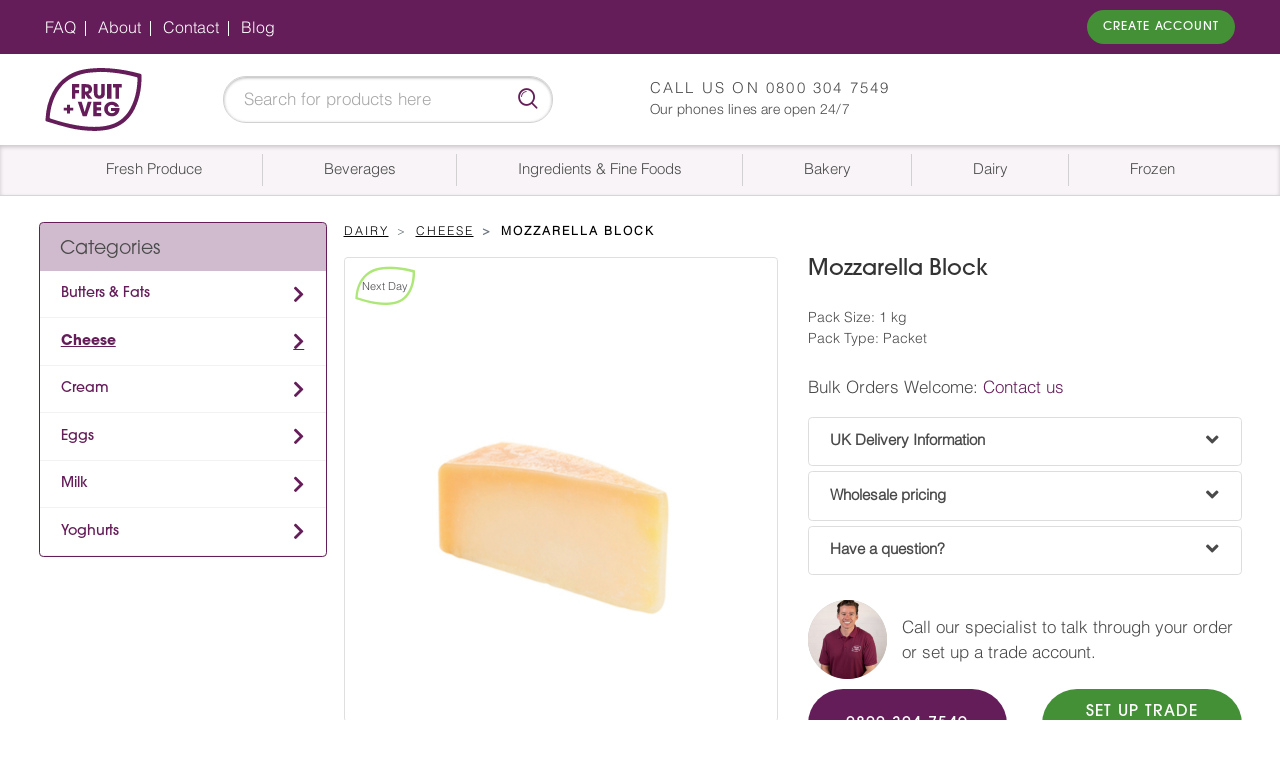

--- FILE ---
content_type: text/html; charset=UTF-8
request_url: https://www.fruitandveg.co.uk/dairy/cheese/mozzarella-block/
body_size: 74273
content:
<!DOCTYPE html>
<html lang="en">
	<head>
		<!-- Global site tag (gtag.js) - Google Analytics -->
		<script async src="https://www.googletagmanager.com/gtag/js?id=UA-7696089-1"></script>
		<script>
		window.dataLayer = window.dataLayer || [];
		function gtag(){dataLayer.push(arguments);}
		gtag('js', new Date());
		gtag('config', 'UA-7696089-1');
		</script>
		<!-- Google Tag Manager -->
		<script>(function(w,d,s,l,i){w[l]=w[l]||[];w[l].push({'gtm.start':
		new Date().getTime(),event:'gtm.js'});var f=d.getElementsByTagName(s)[0],
		j=d.createElement(s),dl=l!='dataLayer'?'&l='+l:'';j.async=true;j.src=
		'https://www.googletagmanager.com/gtm.js?id='+i+dl;f.parentNode.insertBefore(j,f);
		})(window,document,'script','dataLayer','GTM-KWGKL94G');</script>
		<!-- End Google Tag Manager -->
		
		<meta charset="utf-8">
		<meta http-equiv="X-UA-Compatible" content="IE=edge">
		<meta name="viewport" content="width=device-width, initial-scale=1">
		<meta name="csrf-token" content="nlw6fUCKI5hpLyoX2kH9fN1myHKk6wPwuQcnj5GG">
		
								<title>Wholesale Mozzarella Block Supplier | Next Day Bulk Delivery | London &amp; South East UK</title>
		
	<meta name="description" content="You want fresh wholesale Mozzarella Block delivered in bulk? No problem. A family firm with generations of experience, we deliver to London and beyond.">
	<meta name="tags" content="Mozzarella Block, Mozzarella Block supplier, Mozzarella Block wholesale, bulk Mozzarella Block">
				
		<meta name="author" content="Fruit and Veg">
		<link rel="icon" href="https://www.fruitandveg.co.uk/images/favicon.png">
		<!-- Bootstrap -->
<link href="https://www.fruitandveg.co.uk/css/bootstrap.css" rel="stylesheet">
		<link rel="stylesheet" href="https://use.fontawesome.com/releases/v5.9.0/css/all.css" integrity="sha384-i1LQnF23gykqWXg6jxC2ZbCbUMxyw5gLZY6UiUS98LYV5unm8GWmfkIS6jqJfb4E" crossorigin="anonymous">
		<link rel="stylesheet" href="https://use.typekit.net/liv4xkh.css">
		<!--link href="https://www.fruitandveg.co.uk/css/style.min.css" rel="stylesheet"-->
		
		
<link href="https://www.fruitandveg.co.uk/css/ds-font.css" rel="stylesheet">
<link rel="stylesheet" href="https://www.fruitandveg.co.uk/css/owl.carousel.css">
<link rel="stylesheet" href="https://www.fruitandveg.co.uk/css/owl.theme.default.css">
<link href="https://www.fruitandveg.co.uk/css/styles.css" rel="stylesheet">
<link href="https://www.fruitandveg.co.uk/css/responsive.css" rel="stylesheet">
<link href="https://www.fruitandveg.co.uk/css/styles-new.css" rel="stylesheet">
<link href="https://www.fruitandveg.co.uk/css/responsive-new.css" rel="stylesheet">
<link href="https://www.fruitandveg.co.uk/css/developer.css" rel="stylesheet">
		
		<!-- jQuery UI css (necessary for calendar) -->
		<link href = "https://code.jquery.com/ui/1.10.4/themes/ui-lightness/jquery-ui.css"
         rel = "stylesheet">
		
				<meta property="og:url" content="https://www.fruitandveg.co.uk/dairy/cheese/mozzarella-block"/>
		
					    <meta property="og:type" content="product"/>
    		<meta property="og:title" content="Wholesale Mozzarella Block Supplier | Next Day Bulk Delivery | London &amp; South East UK"/>
		
    <meta property="og:description" content="You want fresh wholesale Mozzarella Block delivered in bulk? No problem. A family firm with generations of experience, we deliver to London and beyond."/>
				
		<!-- jQuery (necessary for Bootstrap's JavaScript plugins) -->
		<script src="https://www.fruitandveg.co.uk/js/jquery-3.2.1.min.js"></script>
				
		<link rel="canonical" href="https://www.fruitandveg.co.uk/dairy/cheese/mozzarella-block/" />		
	</head>
	<body>
		<!-- Google Tag Manager (noscript) -->
		<noscript><iframe src="https://www.googletagmanager.com/ns.html?id=GTM-KWGKL94G"
		height="0" width="0" style="display:none;visibility:hidden"></iframe></noscript>
		<!-- End Google Tag Manager (noscript) -->
		
		<!--header class="header-new sticky-top"-->
<header class="header-new">
	<div class="header-top">
		<div class="container">
			<div class="row align-items-center">
				<div class="col-md-6 d-none d-md-block text-left">
					<ul class="header-top-nav">
						<li><a href="https://www.fruitandveg.co.uk/faq/">FAQ</a></li>
						<li><a href="https://www.fruitandveg.co.uk/about-us/">About</a></li>
						<li><a href="https://www.fruitandveg.co.uk/contact-us/">Contact</a></li>
						<li><a href="https://www.fruitandveg.co.uk/blogs">Blog</a></li>
					</ul>
				</div>
				<div class="col-md-6 text-right">
					<div class="header-top-signin">
						<a href="javascript:void(0);" class="btn site-btn site-btn-green createAccoutshow">Create Account</a>
											</div>
				</div>
			</div>		
		</div>
	</div>
	<!--div class="discount-banner d-none d-lg-block">
		<div class="container">				
			<div class="row">
				<div class="col text-nowrap align-self-center text-right ">It's time for a Fresh Start</div>
				<div class="col"><div class="highlight-text"><span>20% OFF</span> your first order</div></div>
				<div class="col text-nowrap align-self-center text-right ">Enter FIRST20 at checkout</div>
				<div class="col "><a href="https://www.fruitandveg.co.uk/shop/" class="btn-shopping-discount">Start shopping now ></a></div>
			</div>
		</div>
	</div-->	
  <div class="container">
<div class="header-mid">
	<div class="mobile-menu-toggle-btn">
		<span></span>
	</div>
	<div class="header-logo">
	<a href="https://www.fruitandveg.co.uk/"><img src="https://www.fruitandveg.co.uk/images/fruit-for-the-office.svg" alt="site logo"/></a>
	</div>
	<div class="header-search">
		<button type="button" class="header-search-mobile-toggle"><span class="ds-search"></span></button>
		<form action="https://www.fruitandveg.co.uk/search/" class="header-search-form">
		
			<div class="form-group" >
			<input type="text" name="search" class="search-query form-control" placeholder="Search for products here" value="" required />
				
				<button type="submit" class="btn-header-search">
					<span class="ds-search"></span>
				</button>
			</div>	
		</form>
	</div>
		
	<div class="header-call">
				<p>CALL US ON <a href="tel:+08003047549">0800 304 7549</a> </p>
        <!--small>Our phone lines are open Monday – Friday 10am - 4pm</small-->
        <small>Our phones lines are open 24/7</small>
     </div>
	<div class="header-purchase-info" style="visibility:hidden;">
		<ul>
			<li><a href="https://www.fruitandveg.co.uk/favourites/"><span class="ds-star-outline2"></span> <span class="text">Favourites</span></a></li>
			<li class=""><a href="https://www.fruitandveg.co.uk/cart/"><span class="ds-cart"></span><span class="cart-count" id="total_cart_val">0</span> <span class="text">Basket</span></a></li>
		</ul>
	</div>	
</div>	 
  </div>
  <!--div class="discount-banner d-block d-lg-none">
		<div class="container">				
			<div class="row m-0">				
				<div class="col p-0"><div class="highlight-text"><span>20% OFF</span> your first order</div></div>
				<div class="col p-0 text-nowrap align-self-center text-right pl-0">Enter FIRST20 at checkout ></div>				
			</div>
		</div>
	</div-->  
  
<nav class="main-menu-outer  d-none d-md-block">	
	<div class="container">
		<ul class="main-menu">
									<li class="menu-has-child" id="1"><a href="https://www.fruitandveg.co.uk/fresh-produce/">Fresh Produce</a>
				
				<div class="sub-menu-outer" id="parentId_desktop_1">
				  <div class="sub-menu-inner">
					<div class="d-flex flex-grow-0">
						<ul class="sub-menu">
							<li><a href="https://www.fruitandveg.co.uk/fresh-produce/">View all Fresh Produce</a></li>
						</ul>
					</div>
										<div class="row">
																		<div class="col">
							<div class="sub-menu-title">
								<h3><a href="https://www.fruitandveg.co.uk/fresh-produce/fruit/">Fruit</a></h3>
							</div>
																					<ul class="sub-menu">
																<li><a href="https://www.fruitandveg.co.uk/fresh-produce/fruit/apples-pears/">Apples &amp; Pears</a></li>
																<li><a href="https://www.fruitandveg.co.uk/fresh-produce/fruit/bananas/">Bananas</a></li>
																<li><a href="https://www.fruitandveg.co.uk/fresh-produce/fruit/fresh-berries/">Fresh Berries</a></li>
																<li><a href="https://www.fruitandveg.co.uk/fresh-produce/fruit/citrus-fruits/">Citrus Fruits</a></li>
																<li><a href="https://www.fruitandveg.co.uk/fresh-produce/fruit/grapes/">Grapes</a></li>
																<li><a href="https://www.fruitandveg.co.uk/fresh-produce/fruit/exotic-fruit/">Exotic Fruit</a></li>
																<li><a href="https://www.fruitandveg.co.uk/fresh-produce/fruit/melon/">Melon</a></li>
																<li><a href="https://www.fruitandveg.co.uk/fresh-produce/fruit/stone-fruits/">Stone Fruits</a></li>
																<li><a href="https://www.fruitandveg.co.uk/fresh-produce/fruit/other-popular-fruits/">Other Popular Fruits</a></li>
																<li><a href="https://www.fruitandveg.co.uk/fresh-produce/fruit/coconuts-chestnuts-more/">Coconuts, Chestnuts &amp; More</a></li>
															</ul>
													</div>
												<div class="col">
							<div class="sub-menu-title">
								<h3><a href="https://www.fruitandveg.co.uk/fresh-produce/vegetables/">Vegetables</a></h3>
							 </div>
																					<ul class="sub-menu two-column">
																<li><a href="https://www.fruitandveg.co.uk/fresh-produce/vegetables/aubergines/">Aubergines</a></li>
																<li><a href="https://www.fruitandveg.co.uk/fresh-produce/vegetables/baby-vegetables/">Baby Vegetables</a></li>
																<li><a href="https://www.fruitandveg.co.uk/fresh-produce/vegetables/broccoli-cauliflower/">Broccoli &amp; Cauliflower</a></li>
																<li><a href="https://www.fruitandveg.co.uk/fresh-produce/vegetables/cabbage/">Cabbage</a></li>
																<li><a href="https://www.fruitandveg.co.uk/fresh-produce/vegetables/carrots/">Carrots</a></li>
																<li><a href="https://www.fruitandveg.co.uk/fresh-produce/vegetables/courgettes/">Courgettes</a></li>
																<li><a href="https://www.fruitandveg.co.uk/fresh-produce/vegetables/exotic-vegetables/">Exotic Vegetables</a></li>
																<li><a href="https://www.fruitandveg.co.uk/fresh-produce/vegetables/mushrooms/">Mushrooms</a></li>
																<li><a href="https://www.fruitandveg.co.uk/fresh-produce/vegetables/onions-shallots/">Onions &amp; Shallots</a></li>
																<li><a href="https://www.fruitandveg.co.uk/fresh-produce/vegetables/potatoes/">Potatoes</a></li>
																<li><a href="https://www.fruitandveg.co.uk/fresh-produce/vegetables/root-vegetables/">Root Vegetables</a></li>
																<li><a href="https://www.fruitandveg.co.uk/fresh-produce/vegetables/pumpkins-squashes/">Pumpkins &amp; Squashes</a></li>
																<li><a href="https://www.fruitandveg.co.uk/fresh-produce/vegetables/beans-pods/">Beans &amp; Pods</a></li>
																<li><a href="https://www.fruitandveg.co.uk/fresh-produce/vegetables/leaves/">Leaves</a></li>
															</ul>
														
														
							<div>
							<div class="sub-menu-title">
								<h3><a href="https://www.fruitandveg.co.uk/fresh-produce/herbs-chillies-garlic/">Herbs, Chillies, Garlic</a></h3>
							 </div>
																					<ul class="sub-menu">
																<li><a href="https://www.fruitandveg.co.uk/fresh-produce/herbs-chillies-garlic/cresses/">Cresses</a></li>
																<li><a href="https://www.fruitandveg.co.uk/fresh-produce/herbs-chillies-garlic/micro-herbs-micro-cresses/">Micro Herbs &amp; Micro Cresses</a></li>
																<li><a href="https://www.fruitandveg.co.uk/fresh-produce/herbs-chillies-garlic/garlic-ginger/">Garlic &amp; Ginger</a></li>
																<li><a href="https://www.fruitandveg.co.uk/fresh-produce/herbs-chillies-garlic/edible-flowers/">Edible Flowers</a></li>
																<li><a href="https://www.fruitandveg.co.uk/fresh-produce/herbs-chillies-garlic/fresh-herbs/">Fresh Herbs</a></li>
																<li><a href="https://www.fruitandveg.co.uk/fresh-produce/herbs-chillies-garlic/potted-herbs/">Potted Herbs</a></li>
																<li><a href="https://www.fruitandveg.co.uk/fresh-produce/herbs-chillies-garlic/chillies/">Chillies</a></li>
															</ul>
								
							</div>
							
							
						</div>
												<div class="col">
							<div class="sub-menu-title">
								<h3><a href="https://www.fruitandveg.co.uk/fresh-produce/salads/">Salads</a></h3>
							 </div>
																					<ul class="sub-menu">
																<li><a href="https://www.fruitandveg.co.uk/fresh-produce/salads/avocado/">Avocado</a></li>
																<li><a href="https://www.fruitandveg.co.uk/fresh-produce/salads/peppers/">Peppers</a></li>
																<li><a href="https://www.fruitandveg.co.uk/fresh-produce/salads/exotic-salads/">Exotic Salads</a></li>
																<li><a href="https://www.fruitandveg.co.uk/fresh-produce/salads/cucumbers/">Cucumbers</a></li>
																<li><a href="https://www.fruitandveg.co.uk/fresh-produce/salads/tomatoes/">Tomatoes</a></li>
																<li><a href="https://www.fruitandveg.co.uk/fresh-produce/salads/radishes-beetroot/">Radishes &amp; Beetroot</a></li>
																<li><a href="https://www.fruitandveg.co.uk/fresh-produce/salads/salad-leaves/">Salad Leaves</a></li>
																<li><a href="https://www.fruitandveg.co.uk/fresh-produce/salads/other-salads/">Other Salads</a></li>
															</ul>
														
														
							<div>
								<div class="sub-menu-title">
									<h3><a href="https://www.fruitandveg.co.uk/fresh-produce/prepared-fruit-veg/">Prepared Fruit &amp; Veg</a></h3>
								 </div>
																								<ul class="sub-menu">
																		<li><a href="https://www.fruitandveg.co.uk/fresh-produce/prepared-fruit-veg/prepared-fruit/">Prepared Fruit</a></li>
									
																													
																		<li><a href="https://www.fruitandveg.co.uk/fresh-produce/prepared-fruit-veg/prepared-vegetables/">Prepared Vegetables</a></li>
									
																															<ul class="sub-menu sub-menu2">
																								<li><a href="https://www.fruitandveg.co.uk/fresh-produce/prepared-fruit-veg/prepared-vegetables/prepared-asparagus/">Prepared Asparagus</a></li>
																								<li><a href="https://www.fruitandveg.co.uk/fresh-produce/prepared-fruit-veg/prepared-vegetables/prepared-aubergine/">Prepared Aubergine</a></li>
																								<li><a href="https://www.fruitandveg.co.uk/fresh-produce/prepared-fruit-veg/prepared-vegetables/prepared-beans/">Prepared Beans</a></li>
																								<li><a href="https://www.fruitandveg.co.uk/fresh-produce/prepared-fruit-veg/prepared-vegetables/prepared-beetroot/">Prepared Beetroot</a></li>
																								<li><a href="https://www.fruitandveg.co.uk/fresh-produce/prepared-fruit-veg/prepared-vegetables/prepared-broccoli/">Prepared Broccoli</a></li>
																								<li><a href="https://www.fruitandveg.co.uk/fresh-produce/prepared-fruit-veg/prepared-vegetables/prepared-butternut/">Prepared Butternut</a></li>
																								<li><a href="https://www.fruitandveg.co.uk/fresh-produce/prepared-fruit-veg/prepared-vegetables/prepared-cabbage/">Prepared Cabbage</a></li>
																								<li><a href="https://www.fruitandveg.co.uk/fresh-produce/prepared-fruit-veg/prepared-vegetables/prepared-carrot/">Prepared Carrot</a></li>
																								<li><a href="https://www.fruitandveg.co.uk/fresh-produce/prepared-fruit-veg/prepared-vegetables/prepared-cauliflower/">Prepared Cauliflower</a></li>
																								<li><a href="https://www.fruitandveg.co.uk/fresh-produce/prepared-fruit-veg/prepared-vegetables/prepared-celeriac/">Prepared Celeriac</a></li>
																								<li><a href="https://www.fruitandveg.co.uk/fresh-produce/prepared-fruit-veg/prepared-vegetables/prepared-celery/">Prepared Celery</a></li>
																								<li><a href="https://www.fruitandveg.co.uk/fresh-produce/prepared-fruit-veg/prepared-vegetables/prepared-cold-salads/">Prepared Cold Salads</a></li>
																								<li><a href="https://www.fruitandveg.co.uk/fresh-produce/prepared-fruit-veg/prepared-vegetables/prepared-cooked-products/">Prepared Cooked Products</a></li>
																								<li><a href="https://www.fruitandveg.co.uk/fresh-produce/prepared-fruit-veg/prepared-vegetables/prepared-courgette/">Prepared Courgette</a></li>
																								<li><a href="https://www.fruitandveg.co.uk/fresh-produce/prepared-fruit-veg/prepared-vegetables/prepared-cucumber/">Prepared Cucumber</a></li>
																								<li><a href="https://www.fruitandveg.co.uk/fresh-produce/prepared-fruit-veg/prepared-vegetables/prepared-dips-sauces/">Prepared Dips &amp; Sauces</a></li>
																								<li><a href="https://www.fruitandveg.co.uk/fresh-produce/prepared-fruit-veg/prepared-vegetables/prepared-fennel/">Prepared Fennel</a></li>
																								<li><a href="https://www.fruitandveg.co.uk/fresh-produce/prepared-fruit-veg/prepared-vegetables/prepared-leek/">Prepared Leek</a></li>
																								<li><a href="https://www.fruitandveg.co.uk/fresh-produce/prepared-fruit-veg/prepared-vegetables/prepared-lettuce/">Prepared Lettuce</a></li>
																								<li><a href="https://www.fruitandveg.co.uk/fresh-produce/prepared-fruit-veg/prepared-vegetables/prepared-mouli/">Prepared Mouli</a></li>
																								<li><a href="https://www.fruitandveg.co.uk/fresh-produce/prepared-fruit-veg/prepared-vegetables/prepared-mushroom/">Prepared Mushroom</a></li>
																								<li><a href="https://www.fruitandveg.co.uk/fresh-produce/prepared-fruit-veg/prepared-vegetables/prepared-okra/">Prepared Okra</a></li>
																								<li><a href="https://www.fruitandveg.co.uk/fresh-produce/prepared-fruit-veg/prepared-vegetables/prepared-onions/">Prepared Onions</a></li>
																								<li><a href="https://www.fruitandveg.co.uk/fresh-produce/prepared-fruit-veg/prepared-vegetables/prepared-parsnip/">Prepared Parsnip</a></li>
																								<li><a href="https://www.fruitandveg.co.uk/fresh-produce/prepared-fruit-veg/prepared-vegetables/prepared-peppers/">Prepared Peppers</a></li>
																								<li><a href="https://www.fruitandveg.co.uk/fresh-produce/prepared-fruit-veg/prepared-vegetables/prepared-potatoes/">Prepared Potatoes</a></li>
																								<li><a href="https://www.fruitandveg.co.uk/fresh-produce/prepared-fruit-veg/prepared-vegetables/prepared-pumpkin/">Prepared Pumpkin</a></li>
																								<li><a href="https://www.fruitandveg.co.uk/fresh-produce/prepared-fruit-veg/prepared-vegetables/prepared-root-veg/">Prepared Root Veg</a></li>
																								<li><a href="https://www.fruitandveg.co.uk/fresh-produce/prepared-fruit-veg/prepared-vegetables/prepared-swede/">Prepared Swede</a></li>
																								<li><a href="https://www.fruitandveg.co.uk/fresh-produce/prepared-fruit-veg/prepared-vegetables/prepared-sweet-potato/">Prepared Sweet Potato</a></li>
																								<li><a href="https://www.fruitandveg.co.uk/fresh-produce/prepared-fruit-veg/prepared-vegetables/prepared-tomato/">Prepared Tomato</a></li>
																								<li><a href="https://www.fruitandveg.co.uk/fresh-produce/prepared-fruit-veg/prepared-vegetables/prepared-turnip/">Prepared Turnip</a></li>
																								<li><a href="https://www.fruitandveg.co.uk/fresh-produce/prepared-fruit-veg/prepared-vegetables/prepared-veg-mix/">Prepared Veg Mix</a></li>
																							</ul>
																			
																		<li><a href="https://www.fruitandveg.co.uk/fresh-produce/prepared-fruit-veg/prepared-fresh-herbs/">Prepared Fresh Herbs</a></li>
									
																													
																	</ul>
									
							
							</div>
							
						</div>
												
												
												
												
												
												
						
												
					</div>
									  </div>
				</div>
				
			</li>
				
			<li class="separator"></li>
						
						<li class="menu-has-child" id="2"><a href="https://www.fruitandveg.co.uk/beverages/">Beverages</a>
				
				<div class="sub-menu-outer" id="parentId_desktop_2">
				  <div class="sub-menu-inner">
					<div class="d-flex flex-grow-0">
						<ul class="sub-menu">
							<li><a href="https://www.fruitandveg.co.uk/beverages/">View all Beverages</a></li>
						</ul>
					</div>
										<div class="row">
												
																				
							<div class="col">
								<div class="sub-menu-title">
									<h3><a href="https://www.fruitandveg.co.uk/beverages/soft-drinks/">Soft Drinks</a></h3>
								</div>
							</div>
							
														
							<div class="col">
								<div class="sub-menu-title">
									<h3><a href="https://www.fruitandveg.co.uk/beverages/mineral-water/">Mineral Water</a></h3>
								</div>
							</div>
							
														
							<div class="col">
								<div class="sub-menu-title">
									<h3><a href="https://www.fruitandveg.co.uk/beverages/hot-beverages-sugar/">Hot Beverages &amp; Sugar</a></h3>
								</div>
								
																								<ul class="sub-menu">
																		<li><a href="https://www.fruitandveg.co.uk/beverages/hot-beverages-sugar/tea/">Tea</a></li>
																		<li><a href="https://www.fruitandveg.co.uk/beverages/hot-beverages-sugar/coffee/">Coffee</a></li>
																		<li><a href="https://www.fruitandveg.co.uk/beverages/hot-beverages-sugar/hot-chocolate/">Hot Chocolate</a></li>
																		<li><a href="https://www.fruitandveg.co.uk/beverages/hot-beverages-sugar/syrups/">Syrups</a></li>
																		<li><a href="https://www.fruitandveg.co.uk/beverages/hot-beverages-sugar/sugar/">Sugar</a></li>
																	</ul>
																
							</div>
							
														
							<div class="col">
								<div class="sub-menu-title">
									<h3><a href="https://www.fruitandveg.co.uk/beverages/fruit-juice/">Fruit Juice</a></h3>
								</div>
																								<ul class="sub-menu">
																		<li><a href="https://www.fruitandveg.co.uk/beverages/fruit-juice/freshly-squeezed-juice/">Freshly Squeezed Juice</a></li>
																		<li><a href="https://www.fruitandveg.co.uk/beverages/fruit-juice/long-life-fruit-juice/">Long Life Fruit Juice</a></li>
																		<li><a href="https://www.fruitandveg.co.uk/beverages/fruit-juice/branded-fruit-juice/">Branded Fruit Juice</a></li>
																	</ul>
																								
							</div>
													
												
												
												
												
						
												
					</div>
									  </div>
				</div>
				
			</li>
				
			<li class="separator"></li>
						
						<li class="menu-has-child" id="3"><a href="https://www.fruitandveg.co.uk/ingredients-fine-foods/">Ingredients &amp; Fine Foods</a>
				
				<div class="sub-menu-outer" id="parentId_desktop_3">
				  <div class="sub-menu-inner">
					<div class="d-flex flex-grow-0">
						<ul class="sub-menu">
							<li><a href="https://www.fruitandveg.co.uk/ingredients-fine-foods/">View all Ingredients &amp; Fine Foods</a></li>
						</ul>
					</div>
										<div class="row">
												
												
																				
							<div class="col">
								<div class="sub-menu-title">
									<h3><a href="https://www.fruitandveg.co.uk/ingredients-fine-foods/dried-fruit-nuts/">Dried Fruit &amp; Nuts</a></h3>
								</div>
								
																								<ul class="sub-menu">
																		<li><a href="https://www.fruitandveg.co.uk/ingredients-fine-foods/dried-fruit-nuts/nuts/">Nuts</a></li>
																		<li><a href="https://www.fruitandveg.co.uk/ingredients-fine-foods/dried-fruit-nuts/dried-fruit/">Dried Fruit</a></li>
																	</ul>
																
																
								<div>
									<div class="sub-menu-title">
										<h3><a href="https://www.fruitandveg.co.uk/ingredients-fine-foods/vegetables-capers-olives/">Vegetables, Capers &amp; Olives</a></h3>
									</div>
								</div>
								
							</div>
							
														
							<div class="col">
								<div class="sub-menu-title">
									<h3><a href="https://www.fruitandveg.co.uk/ingredients-fine-foods/flour-yeast/">Flour &amp; Yeast</a></h3>
								</div>
								
																								<ul class="sub-menu">
																		<li><a href="https://www.fruitandveg.co.uk/ingredients-fine-foods/flour-yeast/flour/">Flour</a></li>
																		<li><a href="https://www.fruitandveg.co.uk/ingredients-fine-foods/flour-yeast/yeast-other-baking-items/">Yeast &amp; Other Baking Items</a></li>
																	</ul>
																
																
								<div>
									<div class="sub-menu-title">
										<h3><a href="https://www.fruitandveg.co.uk/ingredients-fine-foods/lentils-beans-and-pulses/">Lentils, Beans and Pulses</a></h3>
									</div>
								</div>
																
							</div>
							
														
							<div class="col">
								<div class="sub-menu-title">
									<h3><a href="https://www.fruitandveg.co.uk/ingredients-fine-foods/jams-sauces/">Jams &amp; Sauces</a></h3>
								</div>
								
																								<ul class="sub-menu">
																		<li><a href="https://www.fruitandveg.co.uk/ingredients-fine-foods/jams-sauces/sauces/">Sauces</a></li>
																		<li><a href="https://www.fruitandveg.co.uk/ingredients-fine-foods/jams-sauces/jam-marmalade-honey/">Jam, Marmalade &amp; Honey</a></li>
																	</ul>
																
																
								<div>
									<div class="sub-menu-title">
										<h3><a href="https://www.fruitandveg.co.uk/ingredients-fine-foods/pastes-dried-herbs-spices/">Pastes, Dried Herbs &amp; Spices</a></h3>
									</div>
									
																											<ul class="sub-menu">
																				<li><a href="https://www.fruitandveg.co.uk/ingredients-fine-foods/pastes-dried-herbs-spices/dried-herbs/">Dried Herbs</a></li>
																				<li><a href="https://www.fruitandveg.co.uk/ingredients-fine-foods/pastes-dried-herbs-spices/ground-spices/">Ground Spices</a></li>
																				<li><a href="https://www.fruitandveg.co.uk/ingredients-fine-foods/pastes-dried-herbs-spices/whole-spices/">Whole Spices</a></li>
																				<li><a href="https://www.fruitandveg.co.uk/ingredients-fine-foods/pastes-dried-herbs-spices/blended-herbs/">Blended Herbs</a></li>
																				<li><a href="https://www.fruitandveg.co.uk/ingredients-fine-foods/pastes-dried-herbs-spices/dried-chillies/">Dried Chillies</a></li>
																				<li><a href="https://www.fruitandveg.co.uk/ingredients-fine-foods/pastes-dried-herbs-spices/peppercorns/">Peppercorns</a></li>
																				<li><a href="https://www.fruitandveg.co.uk/ingredients-fine-foods/pastes-dried-herbs-spices/salt/">Salt</a></li>
																				<li><a href="https://www.fruitandveg.co.uk/ingredients-fine-foods/pastes-dried-herbs-spices/stocks-bouillons/">Stocks &amp; Bouillons</a></li>
																			</ul>
																		
								</div>
								
								
							</div>
							
														<div class="col">
								<div class="sub-menu-title">
									<h3><a href="https://www.fruitandveg.co.uk/ingredients-fine-foods/oils-vinegars/">Oils &amp; Vinegars</a></h3>
								</div>
								
																
								<div>
									<div class="sub-menu-title">
										<h3><a href="https://www.fruitandveg.co.uk/ingredients-fine-foods/tinned-foods/">Tinned Foods</a></h3>
									</div>
									
																											<ul class="sub-menu">
																				<li><a href="https://www.fruitandveg.co.uk/ingredients-fine-foods/tinned-foods/tinned-meat-fish/">Tinned Meat &amp; Fish</a></li>
																				<li><a href="https://www.fruitandveg.co.uk/ingredients-fine-foods/tinned-foods/tinned-vegetables/">Tinned Vegetables</a></li>
																				<li><a href="https://www.fruitandveg.co.uk/ingredients-fine-foods/tinned-foods/tinned-fruit/">Tinned Fruit</a></li>
																				<li><a href="https://www.fruitandveg.co.uk/ingredients-fine-foods/tinned-foods/tinned-other/">Tinned Other</a></li>
																			</ul>
																		
								</div>
								
																
								<div>
									<div class="sub-menu-title">
										<h3><a href="https://www.fruitandveg.co.uk/ingredients-fine-foods/rice-pasta-more/">Rice, Pasta &amp; More</a></h3>
									</div>
								</div>
								
																
								<div>
									<div class="sub-menu-title">
										<h3><a href="https://www.fruitandveg.co.uk/ingredients-fine-foods/cereals-confectionery/">Cereals &amp; Confectionery</a></h3>
									</div>
									
																											<ul class="sub-menu">
																				<li><a href="https://www.fruitandveg.co.uk/ingredients-fine-foods/cereals-confectionery/confectionery/">Confectionery</a></li>
																				<li><a href="https://www.fruitandveg.co.uk/ingredients-fine-foods/cereals-confectionery/cereals/">Cereals</a></li>
																			</ul>
																		
								</div>
								
								
							</div>
												
												
												
												
						
												
					</div>
									  </div>
				</div>
				
			</li>
				
			<li class="separator"></li>
						
						<li class="menu-has-child" id="4"><a href="https://www.fruitandveg.co.uk/bakery/">Bakery</a>
				
				<div class="sub-menu-outer" id="parentId_desktop_4">
				  <div class="sub-menu-inner">
					<div class="d-flex flex-grow-0">
						<ul class="sub-menu">
							<li><a href="https://www.fruitandveg.co.uk/bakery/">View all Bakery</a></li>
						</ul>
					</div>
										<div class="row">
												
												
												
																				<div class="col">
								<div class="sub-menu-title">
									<h3><a href="https://www.fruitandveg.co.uk/bakery/bread/">Bread</a></h3>
								</div>
								
																								<ul class="sub-menu two-column">
																		<li><a href="https://www.fruitandveg.co.uk/bakery/bread/branded-bread/">Branded Bread</a></li>
																		<li><a href="https://www.fruitandveg.co.uk/bakery/bread/baguettes/">Baguettes</a></li>
																		<li><a href="https://www.fruitandveg.co.uk/bakery/bread/tin-loaves/">Tin Loaves</a></li>
																		<li><a href="https://www.fruitandveg.co.uk/bakery/bread/bloomers/">Bloomers</a></li>
																		<li><a href="https://www.fruitandveg.co.uk/bakery/bread/ciabatta/">Ciabatta</a></li>
																		<li><a href="https://www.fruitandveg.co.uk/bakery/bread/flat-bread/">Flat Bread</a></li>
																		<li><a href="https://www.fruitandveg.co.uk/bakery/bread/brioche-buns/">Brioche Buns</a></li>
																		<li><a href="https://www.fruitandveg.co.uk/bakery/bread/baps-sandwich-rolls/">Baps &amp; Sandwich Rolls</a></li>
																		<li><a href="https://www.fruitandveg.co.uk/bakery/bread/paninis/">Paninis</a></li>
																		<li><a href="https://www.fruitandveg.co.uk/bakery/bread/dinner-rolls/">Dinner Rolls</a></li>
																	</ul>
															</div>
							
														<div class="col">
								<div class="sub-menu-title">
									<h3><a href="https://www.fruitandveg.co.uk/bakery/morning-goods/">Morning Goods</a></h3>
								</div>
																								<ul class="sub-menu">
																		<li><a href="https://www.fruitandveg.co.uk/bakery/morning-goods/pastries/">Pastries</a></li>
																		<li><a href="https://www.fruitandveg.co.uk/bakery/morning-goods/muffins/">Muffins</a></li>
																		<li><a href="https://www.fruitandveg.co.uk/bakery/morning-goods/bagels/">Bagels</a></li>
																		<li><a href="https://www.fruitandveg.co.uk/bakery/morning-goods/afternoon-tea/">Afternoon Tea</a></li>
																	</ul>
															</div>
							
														<div class="col">
								<div class="sub-menu-title">
									<h3><a href="https://www.fruitandveg.co.uk/bakery/cakes/">Cakes</a></h3>
								</div>
							</div>
														
												
												
						
												
					</div>
									  </div>
				</div>
				
			</li>
				
			<li class="separator"></li>
						
						<li class="menu-has-child" id="5"><a href="https://www.fruitandveg.co.uk/dairy/">Dairy</a>
				
				<div class="sub-menu-outer" id="parentId_desktop_5">
				  <div class="sub-menu-inner">
					<div class="d-flex flex-grow-0">
						<ul class="sub-menu">
							<li><a href="https://www.fruitandveg.co.uk/dairy/">View all Dairy</a></li>
						</ul>
					</div>
										<div class="row">
												
												
												
												
																				
							<div class="col">
								<div class="sub-menu-title">
									<h3><a href="https://www.fruitandveg.co.uk/dairy/butters-fats/">Butters &amp; Fats</a></h3>
								</div>
							</div>
							
														
							<div class="col">
								<div class="sub-menu-title">
									<h3><a href="https://www.fruitandveg.co.uk/dairy/cheese/">Cheese</a></h3>
								</div>
							</div>
							
														
							<div class="col">
								<div class="sub-menu-title">
									<h3><a href="https://www.fruitandveg.co.uk/dairy/cream/">Cream</a></h3>
								</div>
								
																
								<div>
									<div class="sub-menu-title">
										<h3><a href="https://www.fruitandveg.co.uk/dairy/milk/">Milk</a></h3>
									</div>
									
																											<ul class="sub-menu">
																				<li><a href="https://www.fruitandveg.co.uk/dairy/milk/fresh-milk/">Fresh Milk</a></li>
																				<li><a href="https://www.fruitandveg.co.uk/dairy/milk/uht-milk/">UHT Milk</a></li>
																				<li><a href="https://www.fruitandveg.co.uk/dairy/milk/organic-milk/">Organic Milk</a></li>
																				<li><a href="https://www.fruitandveg.co.uk/dairy/milk/milk-alternatives/">Milk Alternatives</a></li>
																			</ul>
																		
								</div>
							</div>
							
														
							<div class="col">
								<div class="sub-menu-title">
									<h3><a href="https://www.fruitandveg.co.uk/dairy/eggs/">Eggs</a></h3>
								</div>
																
								<div>
									<div class="sub-menu-title">
										<h3><a href="https://www.fruitandveg.co.uk/dairy/yoghurts/">Yoghurts</a></h3>
									</div>
								</div>
								
							</div>
							
							
							
							
													
												
						
												
					</div>
									  </div>
				</div>
				
			</li>
				
			<li class="separator"></li>
						
						<li class="menu-has-child" id="6"><a href="https://www.fruitandveg.co.uk/frozen/">Frozen</a>
				
				<div class="sub-menu-outer" id="parentId_desktop_6">
				  <div class="sub-menu-inner">
					<div class="d-flex flex-grow-0">
						<ul class="sub-menu">
							<li><a href="https://www.fruitandveg.co.uk/frozen/">View all Frozen</a></li>
						</ul>
					</div>
										<div class="row">
												
												
												
												
												
						
																				
							<div class="col">
								<div class="sub-menu-title">
									<h3><a href="https://www.fruitandveg.co.uk/frozen/frozen-chips-other-foods/">Frozen Chips &amp; Other Foods</a></h3>
								</div>
								
																
								<div>
									<div class="sub-menu-title">
										<h3><a href="https://www.fruitandveg.co.uk/frozen/frozen-fish/">Frozen Fish</a></h3>
									</div>
								</div>
							</div>
							
														
							<div class="col">
								<div class="sub-menu-title">
									<h3><a href="https://www.fruitandveg.co.uk/frozen/frozen-bread/">Frozen Bread</a></h3>
								</div>
								
																
								<div>
									<div class="sub-menu-title">
										<h3><a href="https://www.fruitandveg.co.uk/frozen/frozen-purees/">Frozen Purees</a></h3>
									</div>
								</div>
																
							</div>
							
														
							<div class="col">
								<div class="sub-menu-title">
									<h3><a href="https://www.fruitandveg.co.uk/frozen/frozen-fruit-nuts/">Frozen Fruit &amp; Nuts</a></h3>
								</div>
								
																
								<div>
									<div class="sub-menu-title">
										<h3><a href="https://www.fruitandveg.co.uk/frozen/frozen-vegetables/">Frozen Vegetables</a></h3>
									</div>
																											<ul class="sub-menu">
																				<li><a href="https://www.fruitandveg.co.uk/frozen/frozen-vegetables/frozen-baby-vegetables/">Frozen Baby Vegetables</a></li>
																				<li><a href="https://www.fruitandveg.co.uk/frozen/frozen-vegetables/frozen-peas-beans/">Frozen Peas &amp; Beans</a></li>
																				<li><a href="https://www.fruitandveg.co.uk/frozen/frozen-vegetables/other-frozen-vegetables/">Other Frozen Vegetables</a></li>
																			</ul>
																	</div>
								
							</div>
							
														
							<div class="col">
								<div class="sub-menu-title">
									<h3><a href="https://www.fruitandveg.co.uk/frozen/frozen-pastry/">Frozen Pastry</a></h3>
								</div>
								
																
								<div>
									<div class="sub-menu-title">
										<h3><a href="https://www.fruitandveg.co.uk/frozen/frozen-vegetarian/">Frozen Vegetarian</a></h3>
									</div>
								</div>
								
							</div>							
													
												
					</div>
									  </div>
				</div>
				
			</li>
						
						
		</ul>
	</div>		
</nav>


<nav class="mobile-menu-outer d-block d-md-none">
	<div class="mobile-menu-inner">
	<ul class="mobile-menu">
		<li class="has-child-category shop-now">
			<a href="javascript:void(0);" class="has-child-category-btn">Shop Now</a>
			<ul class="mobile-menu-category">
						
								<li class="has-child-sub-category" >
					
					<a href="javascript:void(0);" class="has-child-sub-category-btn" id="1">Fresh Produce</a>
						
					<div class="mobile-menu-sub-category" id="parentId1">
						<a href="javascript:void(0);" class="backToAllProducts">Back to all products</a>
						<ul>
							<li><a href="https://www.fruitandveg.co.uk/fresh-produce/">View all Fresh Produce</a></li>
							
														
																						<li><a href="https://www.fruitandveg.co.uk/fresh-produce/vegetables/">Vegetables</a></li>
														<li><a href="https://www.fruitandveg.co.uk/fresh-produce/salads/">Salads</a></li>
														<li><a href="https://www.fruitandveg.co.uk/fresh-produce/herbs-chillies-garlic/">Herbs, Chillies, Garlic</a></li>
														<li><a href="https://www.fruitandveg.co.uk/fresh-produce/prepared-fruit-veg/">Prepared Fruit &amp; Veg</a></li>
														<li><a href="https://www.fruitandveg.co.uk/fresh-produce/fruit/">Fruit</a></li>
																				
													</ul>
					</div>
				</li>
								<li class="has-child-sub-category" >
					
					<a href="javascript:void(0);" class="has-child-sub-category-btn" id="2">Beverages</a>
						
					<div class="mobile-menu-sub-category" id="parentId2">
						<a href="javascript:void(0);" class="backToAllProducts">Back to all products</a>
						<ul>
							<li><a href="https://www.fruitandveg.co.uk/beverages/">View all Beverages</a></li>
							
														
																						<li><a href="https://www.fruitandveg.co.uk/beverages/soft-drinks/">Soft Drinks</a></li>
														<li><a href="https://www.fruitandveg.co.uk/beverages/mineral-water/">Mineral Water</a></li>
														<li><a href="https://www.fruitandveg.co.uk/beverages/hot-beverages-sugar/">Hot Beverages &amp; Sugar</a></li>
														<li><a href="https://www.fruitandveg.co.uk/beverages/fruit-juice/">Fruit Juice</a></li>
																				
													</ul>
					</div>
				</li>
								<li class="has-child-sub-category" >
					
					<a href="javascript:void(0);" class="has-child-sub-category-btn" id="3">Ingredients &amp; Fine Foods</a>
						
					<div class="mobile-menu-sub-category" id="parentId3">
						<a href="javascript:void(0);" class="backToAllProducts">Back to all products</a>
						<ul>
							<li><a href="https://www.fruitandveg.co.uk/ingredients-fine-foods/">View all Ingredients &amp; Fine Foods</a></li>
							
														
																						<li><a href="https://www.fruitandveg.co.uk/ingredients-fine-foods/dried-fruit-nuts/">Dried Fruit &amp; Nuts</a></li>
														<li><a href="https://www.fruitandveg.co.uk/ingredients-fine-foods/flour-yeast/">Flour &amp; Yeast</a></li>
														<li><a href="https://www.fruitandveg.co.uk/ingredients-fine-foods/jams-sauces/">Jams &amp; Sauces</a></li>
														<li><a href="https://www.fruitandveg.co.uk/ingredients-fine-foods/oils-vinegars/">Oils &amp; Vinegars</a></li>
														<li><a href="https://www.fruitandveg.co.uk/ingredients-fine-foods/vegetables-capers-olives/">Vegetables, Capers &amp; Olives</a></li>
														<li><a href="https://www.fruitandveg.co.uk/ingredients-fine-foods/lentils-beans-and-pulses/">Lentils, Beans and Pulses</a></li>
														<li><a href="https://www.fruitandveg.co.uk/ingredients-fine-foods/pastes-dried-herbs-spices/">Pastes, Dried Herbs &amp; Spices</a></li>
														<li><a href="https://www.fruitandveg.co.uk/ingredients-fine-foods/tinned-foods/">Tinned Foods</a></li>
														<li><a href="https://www.fruitandveg.co.uk/ingredients-fine-foods/rice-pasta-more/">Rice, Pasta &amp; More</a></li>
														<li><a href="https://www.fruitandveg.co.uk/ingredients-fine-foods/cereals-confectionery/">Cereals &amp; Confectionery</a></li>
																				
													</ul>
					</div>
				</li>
								<li class="has-child-sub-category" >
					
					<a href="javascript:void(0);" class="has-child-sub-category-btn" id="4">Bakery</a>
						
					<div class="mobile-menu-sub-category" id="parentId4">
						<a href="javascript:void(0);" class="backToAllProducts">Back to all products</a>
						<ul>
							<li><a href="https://www.fruitandveg.co.uk/bakery/">View all Bakery</a></li>
							
														
																						<li><a href="https://www.fruitandveg.co.uk/bakery/bread/">Bread</a></li>
														<li><a href="https://www.fruitandveg.co.uk/bakery/morning-goods/">Morning Goods</a></li>
														<li><a href="https://www.fruitandveg.co.uk/bakery/cakes/">Cakes</a></li>
																				
													</ul>
					</div>
				</li>
								<li class="has-child-sub-category" >
					
					<a href="javascript:void(0);" class="has-child-sub-category-btn" id="5">Dairy</a>
						
					<div class="mobile-menu-sub-category" id="parentId5">
						<a href="javascript:void(0);" class="backToAllProducts">Back to all products</a>
						<ul>
							<li><a href="https://www.fruitandveg.co.uk/dairy/">View all Dairy</a></li>
							
														
																						<li><a href="https://www.fruitandveg.co.uk/dairy/butters-fats/">Butters &amp; Fats</a></li>
														<li><a href="https://www.fruitandveg.co.uk/dairy/cheese/">Cheese</a></li>
														<li><a href="https://www.fruitandveg.co.uk/dairy/cream/">Cream</a></li>
														<li><a href="https://www.fruitandveg.co.uk/dairy/eggs/">Eggs</a></li>
														<li><a href="https://www.fruitandveg.co.uk/dairy/milk/">Milk</a></li>
														<li><a href="https://www.fruitandveg.co.uk/dairy/yoghurts/">Yoghurts</a></li>
																				
													</ul>
					</div>
				</li>
								<li class="has-child-sub-category" >
					
					<a href="javascript:void(0);" class="has-child-sub-category-btn" id="6">Frozen</a>
						
					<div class="mobile-menu-sub-category" id="parentId6">
						<a href="javascript:void(0);" class="backToAllProducts">Back to all products</a>
						<ul>
							<li><a href="https://www.fruitandveg.co.uk/frozen/">View all Frozen</a></li>
							
														
																						<li><a href="https://www.fruitandveg.co.uk/frozen/frozen-chips-other-foods/">Frozen Chips &amp; Other Foods</a></li>
														<li><a href="https://www.fruitandveg.co.uk/frozen/frozen-bread/">Frozen Bread</a></li>
														<li><a href="https://www.fruitandveg.co.uk/frozen/frozen-fruit-nuts/">Frozen Fruit &amp; Nuts</a></li>
														<li><a href="https://www.fruitandveg.co.uk/frozen/frozen-pastry/">Frozen Pastry</a></li>
														<li><a href="https://www.fruitandveg.co.uk/frozen/frozen-fish/">Frozen Fish</a></li>
														<li><a href="https://www.fruitandveg.co.uk/frozen/frozen-purees/">Frozen Purees</a></li>
														<li><a href="https://www.fruitandveg.co.uk/frozen/frozen-vegetables/">Frozen Vegetables</a></li>
														<li><a href="https://www.fruitandveg.co.uk/frozen/frozen-vegetarian/">Frozen Vegetarian</a></li>
																				
													</ul>
					</div>
				</li>
				
			</ul>
		</li>
		<li><a href="https://www.fruitandveg.co.uk/faq/">FAQ</a></li>
		<li><a href="https://www.fruitandveg.co.uk/about-us/">About</a></li>
		<li><a href="https://www.fruitandveg.co.uk/contact-us/">Contact us</a></li>
		<li><a href="https://www.fruitandveg.co.uk/blogs">Blog</a></li>		
	</ul>	
	</div>	
</nav>
	
</header>
		<!--Start of HappyFox Live Chat Script-->
		<script>
		  window.HFCHAT_CONFIG = {
			EMBED_TOKEN: '85075360-b537-11ea-8ca8-7f3e00b44044',
			ASSETS_URL: 'https://widget.happyfoxchat.com/v2/visitor'
		  };
		  (function () {
			var scriptTag = document.createElement('script')
			scriptTag.type = 'text/javascript'
			scriptTag.async = true
			scriptTag.src = window.HFCHAT_CONFIG.ASSETS_URL + '/js/widget-loader.js'
		 
			var s = document.getElementsByTagName('script')[0]
			s.parentNode.insertBefore(scriptTag, s)
		  })()
		</script>
		<!--End of HappyFox Live Chat Script-->
				
		<!--Start of HappyFox Live Chat Customisation Script-->
        <script>
          var HappyFoxChat

          (function () {
            var HFC_PREF = 'hfc-preference'
            var TRIG_PREF = 'isTrigChatDisabled'

            window.HFCHAT_CONFIG.onload = function () {
              HappyFoxChat = this
              if (isTrigChatDisabled()) {
                HappyFoxChat.disableTriggeredChats()
              }
              HappyFoxChat.on('activate:triggered_chat', function () {
                HappyFoxChat.disableTriggeredChats()
                setHfcPref(TRIG_PREF, true)
              })
            }
 
            var isTrigChatDisabled = function () {
              return 
getHfcPref(TRIG_PREF) === true
            }
 
            var getHfcPref = function (key) {
              var pref = getHfcPrefObj()
              return pref[key]
            }
 
            var setHfcPref = function (key, value) {
              var hfcPref = getHfcPrefObj()
              hfcPref[key] = value
              localStorage.setItem(HFC_PREF, JSON.stringify(hfcPref))
            }
 
            var getHfcPrefObj = function () {
              var hfcPref = {}
              var hfcPrefStr = localStorage.getItem(HFC_PREF)
              if (!hfcPrefStr) {
                return hfcPref
              }
              try {
                hfcPref = JSON.parse(hfcPrefStr) || {}
              } catch (error) {
                console.error('Failed to parse chat preference. Error:', error)
              }
              return hfcPref
            }
 
          })()
        </script>
 
        <!--End of HappyFox Live Chat Customisation Script-->

			<section class="cart-page pt-4">
		<div class="container">
			<div class="row">
				<div class="col-lg-3 px-2 col-md-4">  					
					<div id="accordion" class="accordion custom-accordion collapse left-cat-nav">
	<div class="card mb-0">
		<div class="left-heading">Categories</div>
							<div class="card-header"> <a class="card-title " href="https://www.fruitandveg.co.uk/dairy/butters-fats/"> Butters &amp; Fats </a> </div>
							<div class="card-header"> <a class="card-title active " href="https://www.fruitandveg.co.uk/dairy/cheese/"> Cheese </a> </div>
							<div class="card-header"> <a class="card-title " href="https://www.fruitandveg.co.uk/dairy/cream/"> Cream </a> </div>
							<div class="card-header"> <a class="card-title " href="https://www.fruitandveg.co.uk/dairy/eggs/"> Eggs </a> </div>
							<div class="card-header"> <a class="card-title " href="https://www.fruitandveg.co.uk/dairy/milk/"> Milk </a> </div>
							<div class="card-header"> <a class="card-title " href="https://www.fruitandveg.co.uk/dairy/yoghurts/"> Yoghurts </a> </div>
				
	</div>  
</div>
<style>

.accordion .accordion .card-header{
    content: "";
}
</style>				</div>
				<div class="col-lg-9 px-2 col-md-8 mb-lg-0 mb-md-4">
				<div class="row">
			<div class="col-12">
						
										<nav aria-label="breadcrumb">
								<ol class="breadcrumb my-breadcrumb">
																			<li class="breadcrumb-item"><a href="https://www.fruitandveg.co.uk/dairy/">Dairy</a></li>
										<li class="breadcrumb-item"><a href="https://www.fruitandveg.co.uk/dairy/cheese/">Cheese</a></li>
																		
										<li class="breadcrumb-item active" aria-current="page">Mozzarella Block</li>
								</ol>
							</nav>
										
			</div>
		  	<div class="col-lg-6">
              <div class="product-detail-image">
                <div class="product-detail-badge-outer">
														
															<div class="product-detail-badge next_day"><span class="text">Next Day</span></div>
																 </div> 
				  <input type="hidden" name="shoppinglisturl" id="shoppinglisturl" value="https://www.fruitandveg.co.uk/accounts/updateshoppinglist">

                <figure>
									<img src="https://www.fruitandveg.co.uk/uploads/products/Eefpa4465Qcu1dgKaSFrKYWDA3RONPJaVtWy6OX8.jpeg" alt="Mozzarella Block" class="img-fluid">
								
				</figure>
              </div>
			</div>
			<div class="col-lg-6">			
				<div class="product-detail-info mt-3 mt-lg-0">
					<h1 class="sub-heading">
										
																			Mozzarella Block 
																</h1>
					<div class="product-detail-disc">
										
					</div>
																					<div class="product-detail-item">
						<div class="mt-3 mb-4">
							<div class="pack">
								Pack Size: 1 kg
															</div>
							<div class="pack">
							Pack Type: Packet
														</div>
						</div>
						<p>Bulk Orders Welcome: <a href="mailto:contact@fruitandveg.co.uk">Contact us</a></p>
					</div>
									
				
					<div id="accordion-product" class="accordion5 custom-accordion5">     					  					   					   					   					   <div class="card">              
						  <a class="card-header collapsed" data-toggle="collapse"  href="#DeliveryInformation" aria-expanded="false">UK Delivery Information </a>
						  <div id="DeliveryInformation" class="card-body collapse" >
							<p>We offer refrigerated delivery Monday to Saturday nationwide to thousands of businesses including schools, restaurants, hotels, cafes, sports stadiums and more.</p> 
							<!--<p>We deliver Monday to Saturday to most postcodes within the M25 and some postcodes further into surrounding counties.</p>
							<p>Delivery is Free on orders over £75</P>-->
						  </div>
                      </div>
					  					  
					  					  <div class="card">              
						  <a class="card-header collapsed" data-toggle="collapse"  href="#TradePricing" aria-expanded="false">Wholesale pricing </a>
						  <div id="TradePricing" class="card-body collapse" >
							<p>As one of the largest food importers in the UK with over 3000 product lines, we offer some of the most competitive pricing available to both large organisations and chains through to small businesses. Contact our sales team to find out how you can start saving today on your food supplies.</p>
							<!--<p>Spending more than £1000 per week? Then you may qualify for further discounts applied to the listed prices. Contact our us for more information.</p>-->
							
						  </div>
                      </div>
					  					  
					  					  <div class="card">              
						  <a class="card-header collapsed" data-toggle="collapse"  href="#have_a_question" aria-expanded="false">Have a question? </a>
						  <div id="have_a_question" class="card-body collapse" >
							<p>Our experienced team are always happy to discuss any specific requirements you may have, large or small. We&rsquo;re available by phone on 0800 304 7549, or e-mail <a href="mailto:contact@fruitandveg.co.uk">contact@fruitandveg.co.uk</a> - Sunday to Friday from 1.30pm until late.</p>
							<!--<p>Our experienced team are always happy to discuss any specific requirements you may have, small or large. We’re available by phone on 0808 141 2828, Live Chat, or e-mail <a href="mailto:info@fruitandveg.co.uk">info@fruitandveg.co.uk</a> - Monday to Saturday.  </p>-->
						  </div>
                      </div>
					  					  
        		</div>
				<div class="our-specialist" style="order:5"> 
					<div class="specialist-detail">
						<figure>
							<img src="https://www.fruitandveg.co.uk/images/specialist.png" alt="">
						</figure>
						<aside>
							Call our specialist to talk through your order or set up a trade account.
						</aside>
					</div>
					<div class="specialist-number">
						<a href="tel:0808 141 2828" class="btn site-btn">0800 304 7549</a>
						<span>or</span>
						<a href="javascript:void(0);" class="btn site-btn site-btn-green createAccoutshow">SET UP TRADE ACCOUNT</a>
					</div>
				</div>
			</div>
		</div>
		  </div>
					
				</div>
				<div class="your-order" style="display:none;">
	<input type="hidden" name="shoppinglisturl" id="shoppinglisturl" value="https://www.fruitandveg.co.uk/accounts/updateshoppinglist">
	<div class="cart-heading">
		Your order <span class="ds-cart"></span>  
	</div>
	<div id="no_items_cart">
					<p>Login to website to start your order process.</p>
			</div>
	
	<div id="sorted_shopping_list" >
		<input type="hidden" name="total_basket_price" id="total_basket_price" value="0.00">
		<input type="hidden" name="default_minimum_order" id="default_minimum_order" value="75">
		<input type="hidden" name="total_products_price" id="total_products_price" value="0.00">
		<ul class="cart-list list-unstyled">
						
					</ul>
		<div class="total">
			<span>Total</span>
			<div class="total-prise"><input type="hidden" id="total_basket_qty" value="0">£0.00</div>
		</div>
					<div id="close_note">
				<div class="note mb-2">Please note:</div>
				<p>You are this close to qualifying for free delivery over £75.00</p>
			</div>
				
		<div class="progress">
					<div class="progress-bar" role="progressbar" style="width:0%" aria-valuenow="0" aria-valuemin="0" aria-valuemax="100"></div>
				  
		</div>
		<div class="progress-prise">
			<span>£0</span>
			<span>£75.00</span>
		</div>
	</div>
	<div id="continue_btn_block">
			<div id="link_disabled" class="text-center disabled">
			<a href="https://www.fruitandveg.co.uk/delivery-address/" class="btn btn-brownish mt-4 mb-4 py-2 d-block">continue <span class="ds-right-arrow"></span> </a>
		</div>
				
		<p class="text-center">With £5.95 delivery fee or shop <br> more for free.</p>
	</div>
 </div> 			</div>
		</div>
	</section>

		<div class="d-none d-md-block">
  <ul class="footer-logo">
    
  </ul>
</div>

<footer class="footer">
  <div class="container">
    <div class="row">
      <div class="col-md-4 order-md-3 order-1">
        <h6>Find Us On Social Media</h6>
        <ul class="payment-icon footer-social list-unstyled">
          <!--li><img src="https://www.fruitandveg.co.uk/images/pay-pal.png" alt="pay-pal"/></li>
          <li><img src="https://www.fruitandveg.co.uk/images/mastercard.png" alt="mastercard"/></li>
          <li><img src="https://www.fruitandveg.co.uk/images/visa.png" alt="visa"/></li>
          <li><img src="https://www.fruitandveg.co.uk/images/american-express.png" alt="american-express"/></li-->
          <!--li><img src="https://www.fruitandveg.co.uk/images/discover.png" alt="discover"/></li-->
          <li><a href="https://www.instagram.com/fruitandveg.co.uk" target="_blank"><img src="https://www.fruitandveg.co.uk/images/instagram.png" alt="instagram" /></a></li>
          <li><a href="https://www.linkedin.com/company/fruit-and-veg.co.uk" target="_blank"><img src="https://www.fruitandveg.co.uk/images/linkedin.png" alt="linkedin" /></a></li>
        </ul>
      </div>
      <div class="col-md-8 order-2">
        <h6>Site Links</h6>
        <ul class="footer-links list-unstyled site-link two-column">
                    <li><a href="https://www.fruitandveg.co.uk/greengrocers/">Greengrocers</a></li>
                    <li><a href="https://www.fruitandveg.co.uk/market/">Market</a></li>
                    <li><a href="https://www.fruitandveg.co.uk/5-a-day/">5 A Day</a></li>
                    <li><a href="https://www.fruitandveg.co.uk/healthy-eating/">Healthy Eating</a></li>
                    <li><a href="https://www.fruitandveg.co.uk/wholesalers-london/">Wholesalers London</a></li>
                    <li><a href="https://www.fruitandveg.co.uk/suppliers-london/">Suppliers London</a></li>
                    <li><a href="https://www.fruitandveg.co.uk/delivery-london/">Delivery London</a></li>
                    <li><a href="https://www.fruitandveg.co.uk/schools/">Schools</a></li>
                    <li><a href="https://www.fruitandveg.co.uk/restaurants/">Restaurants</a></li>
                    <li><a href="https://www.fruitandveg.co.uk/supplier-london/">Supplier London</a></li>
                    <li><a href="https://www.fruitandveg.co.uk/list/">Fruit &amp; Veg List</a></li>
                    <li><a href="https://www.fruitandveg.co.uk/pictures/">Fruit &amp; Veg Pictures</a></li>
                    <li><a href="https://www.fruitandveg.co.uk/fresh/">Fresh Fruit &amp; Veg</a></li>
                    <li><a href="https://www.fruitandveg.co.uk/jobs/">Employment Opportunities</a></li>
                  </ul>
        
      </div>

      <div class="col-md-12 order-4">
        <hr />
        <address class="copy">
          Copyright © 2026 Fruit + Veg. All Rights Reserved
        </address>
        <ul class="privacy-link list-unstyled">
          <li><a href="https://www.fruitandveg.co.uk/sitemap/">Sitemap</a></li>
          <li><a href="https://www.fruitandveg.co.uk/privacy-policy/">Privacy Policy</a></li>
          
        </ul>
      </div>
    </div>
  </div>
</footer>
<div class="modal fade" id="createTradeForm" data-bs-backdrop="static" data-bs-keyboard="false" tabindex="-1" aria-labelledby="createTradeFormLabel" aria-hidden="true">
  <div class="modal-dialog modal-dialog-centered " role="document">
    <div class="modal-content">
      <div class="modal-header">
        <h5 class="modal-title" id="createTradeFormLabel">Create Trade Account</h5>
        <button type="button" class="close createTradeclose" data-dismiss="modal" aria-label="Close">
          <span aria-hidden="true">&times;</span>
        </button>
      </div>
      <div class="modal-body">
        <form id="createTradeaccount" method="POST" action="https://www.fruitandveg.co.uk/create-account">
          <input type="hidden" name="_token" value="nlw6fUCKI5hpLyoX2kH9fN1myHKk6wPwuQcnj5GG">          <input type="hidden" name="page_url" value="https://www.fruitandveg.co.uk/dairy/cheese/mozzarella-block">
          <div class="form-group">
            <label for="recipient-name" class="col-form-label">Your Name<span class="text-danger">*</span></label>
            <input type="text" class="form-control" name="name" id="recipient-name" placeholder="Your Name">
          </div>
          <div class="form-group">
            <label for="recipient-company" class="col-form-label">Company Name<span class="text-danger">*</span></label>
            <input type="text" class="form-control" name="company" id="recipient-company" placeholder="Company Name">
          </div>
          <!--div class="form-group">
            <label for="company_postcode" class="col-form-label">Company Postcode<span class="text-danger">*</span></label>
            <input type="text" class="form-control" name="company_postcode" id="company_postcode" placeholder="Company Postcode">
          </div-->
          <div class="form-group">
            <label for="recipient-email" class="col-form-label">Your Email<span class="text-danger">*</span></label>
            <input type="text" class="form-control" name="email" id="recipient-email" placeholder="Your Email">
          </div>
          <div class="form-group">
            <label for="recipient-phone" class="col-form-label">Contact Telephone Number<span class="text-danger">*</span></label>
            <input type="text" class="form-control" name="phone" id="recipient-phone" placeholder="Contact Telephone Number">
          </div>
          <div class="form-group">
            <label for="recipient-mspand" class="col-form-label">How much do you spend on produce per month?<span class="text-danger">*</span></label>
            <select id="recipient-mspand" name="monthly_spand" class="form-control">
              <option value="">Select</option>
              <option value="<£1000">&lt;&pound;1000</option>
              <option value="£1000 - £3000">&pound;1000 - &pound;3000</option>
              <option value="£3000 - £6000">&pound;3000 - &pound;6000</option>
              <option value="£6000 - £10,000">&pound;6000 - &pound;10,000</option>
              <option value="£10,000 - £15,000">&pound;10,000 - &pound;15,000</option>
              <option value="£20,000 - £30,000">&pound;20,000 - &pound;30,000</option>
              <option value="£30,000+">&pound;30,000+</option>
            </select>
          </div>
          <div class="form-group">
            <label for="description" class="col-form-label">List products and quantities you are looking for</label>
            <textarea style="height:auto;" class="form-control" placeholder="Please provide brief description/list of the products you’re interested in" id="description" name="description" rows="2"></textarea>
          </div>
          <!--div class="form-group">
            <label for="product_categories" class="col-form-label">Product Categories</label><br>
            <div class="product_categories_list">
              <label><input type="checkbox" name="product_categories[]" value="Fruit & Veg" > Fruit & Veg</label><br>
              <label><input type="checkbox" name="product_categories[]" value="Meat" > Meat </label><br>
              <label><input type="checkbox" name="product_categories[]" value="Dairy & Bakery" > Dairy & Bakery </label><br>
              <label><input type="checkbox" name="product_categories[]" value="Frozen" > Frozen</label><br>
              <label><input type="checkbox" name="product_categories[]" value="Fish" > Fish </label><br>
              <label><input type="checkbox" name="product_categories[]" value="Beverages" > Beverages </label><br>
            </div>
          </div-->

          <div class="form-group">
            <div class="g-recaptcha" data-sitekey="6LfDOb4kAAAAADeVarEd1RTHWfQh3cdT16GD8j2R"></div>
            <p id="captcha-error" class="error" style="display: none;">Please select google captcha.</p>
          </div>
        </form>
        <div class="form-group text-success" id="successMessage" style="display: none;"></div>
        <div class="form-group error" id="errorMessage" style="display: none;"></div>
      </div>
      <div class="modal-footer text-center" style="display: block;">
        <button type="button" class="btn site-btn site-btn-green createTrade">Create Account</button>
      </div>
      <em class="em-content">*Please note we only serve UK registered companies*</em>
    </div>
  </div>
</div>

<script>
  $(".createTrade").click(function() {
    $("#createTradeaccount").submit();
  });
  $(function() {
    $("#createTradeaccount").validate({
      rules: {
        name: {
          required: true,
          maxlength: 100,
        },
        company: {
          required: true,
          maxlength: 100,
        },
        /* company_postcode:{
          required: true,
          maxlength:8,
        }, */
        email: {
          required: true,
          email: true,
        },
        phone: {
          required: true,
          mobileUK: true,
        },
        monthly_spand: 'required',
        /* 'product_categories[]': {
          required: true
        } */
      },
      messages: {
        name: {
          required: 'The Name is required.',
          maxlength: 'Please enter no more than 100 characters.',
        },
        company: {
          required: 'The Company is required',
          maxlength: 'Please enter no more than 100 characters.',
        },
        /* company_postcode: {
          required : 'The company postcode is required',
          maxlength : 'Please enter no more than 8 characters.',
        }, */
        email: {
          required: 'The Email is required.',
        },
        phone: {
          required: 'The Contact telephone number is required.',
        },
        /* 'product_categories[]': {
          required: 'Please select at least one Proudct Category.',
        }, */
      },
      submitHandler: function(form) {
        if (grecaptcha.getResponse()) {
          submitFormdata();
        } else {
          $('#captcha-error').show();
          $("#captcha-error").focus();
          setTimeout(function() {
            $('#captcha-error').hide();
          }, 10000);
          return false;
        }
      }
    });

  });
  $(".createAccoutshow").click(function(e) {
    e.preventDefault();
    var myModal = new bootstrap.Modal(document.getElementById('createTradeForm'), {
      keyboard: false,
      backdrop: 'static'
    });
    myModal.show();
    $('button.createTrade').prop('disabled', false).show();
    $('#createTradeaccount').show('slow');
    $('#successMessage').hide('slow');
    $("#createTradeaccount")[0].reset();
    grecaptcha.reset();
  });

  function submitFormdata() {
    let form = $("#createTradeaccount");
    let url = form.attr('action');
    $.ajax({
      type: "POST",
      url: url,
      data: form.serialize(),
      beforeSend: function() {
        $('button.createTrade').prop('disabled', true);
        $('.createTradeclose').prop('disabled', true);
      },
      success: function(data) {
        if (data.success == 1) {
          $('button.createTrade').hide();
          $('.createTradeclose').prop('disabled', false);
          $('#createTradeaccount').hide('slow');
          $('#successMessage').html(data.mesg).show('slow');
        } else {
          $('.createTrade').prop('disabled', false);
          $('.createTradeclose').prop('disabled', false);
          $('#errorMessage').html('<ul>' + data.mesg + '</ul>').show('slow');
        }
      },
      error: function(data) {
        $('.createTradeclose').prop('disabled', false);
        $('.createTrade').prop('disabled', false);
        $('#errorMessage').html('<p>Sorry! Something going wrong, please try again.<p>').show('slow');
        setTimeout(function() {
          $('#errorMessage').hide();
        }, 10000);
      }
    });
  }
</script>		
		<!-- The Modal -->
		<div class="modal fade" id="modalPopup">
			<div class="modal-dialog modal-sm modal-dialog-scrollable">
				<div class="modal-content">
					<!-- Modal Header -->
						<div class="modal-header pt-1 pb-1">
							<h4 class="modal-title"></h4>
							<button type="button" class="close" data-dismiss="modal">&times;</button>
						</div>

					<!-- Modal body -->
					<div class="modal-body"></div>

					<!-- Modal footer -->
					<div class="modal-footer d-none"></div>
				</div>
			</div>
		</div>
		
		<!-- Loader div -->
		<div id="cover-spin"> 
			<span>	
				<div class="spinner-grow spinner-grow-lg"></div>
				<b>Please wait.....</b>
			</span>
		</div>
		
		
		
				 <!-- The Modal -->
  <!--div class="modal fade newsletter-popup" id="newsletterModal">
    <div class="modal-dialog modal-dialog-scrollable">
      <div class="modal-content">
      
        <div class="modal-header">
			<div class="text-center w-100 mb-2"><img src="https://www.fruitandveg.co.uk/images/fruit-for-the-office.svg" alt="site logo"></div>
          <h2 class="modal-title text-center">20% OFF YOUR FIRST ORDER</h2>
          <button type="button" class="close" data-dismiss="modal">X</button>
        </div>
         		 
        <div class="modal-body">
			
          <form method="POST" action="https://www.fruitandveg.co.uk/news-letter/" onsubmit="return submitForm();"><input type="hidden" name="_token" value="nlw6fUCKI5hpLyoX2kH9fN1myHKk6wPwuQcnj5GG">			  <p class="form-text">Enter your email address below and we’ll immediately send you a discount code for <strong>20% off your first order!</strong></p>
			<div class="form-group">
			  	<input type="text" name="email_add" id="email_add" value="" class="form-control" placeholder="Email address" data-validation="required email length" data-validation-length="3-255" />
				<button type="submit" class="btn site-btn" id="btnSubmitNews">SEND 20% CODE</button>
			  </div>
			  			</form>
        </div>        
                
      </div>
    </div>
  </div-->
		
		
		<!-- Jquery validations-->
		<!--script src="//cdnjs.cloudflare.com/ajax/libs/jquery-form-validator/2.3.26/jquery.form-validator.min.js"></script>
		
		<!--script src="https://www.fruitandveg.co.uk/js/front.min.js"></script-->
		
		<!--script src="https://www.fruitandveg.co.uk/js/popper.min.js"></script> 
<script src="https://www.fruitandveg.co.uk/js/bootstrap.js"></script> 
<script src="https://www.fruitandveg.co.uk/js/owl.carousel.js"></script-->

<script src="https://www.fruitandveg.co.uk/js/bootstrap.bundle.min.js"></script>
<script src="https://www.fruitandveg.co.uk/js/jquery.zoom.js"></script>
<script src="https://www.fruitandveg.co.uk/js/owl.carousel.js"></script>

		<!-- Jquery validations-->
		<script src="https://cdnjs.cloudflare.com/ajax/libs/jquery-validate/1.19.5/jquery.validate.min.js"></script>
		<script src="https://cdnjs.cloudflare.com/ajax/libs/jquery-validate/1.19.5/additional-methods.min.js"></script>
		
		<!-- Jquery UI Calendar-->
		<script src = "https://code.jquery.com/ui/1.10.4/jquery-ui.js"></script>
		
		<!-- Include all compiled plugins (below), or include individual files as needed --> 
		<script src="https://www.fruitandveg.co.uk/js/jquery.getAddress-2.0.1.min.js"></script>
		
		<script src="https://www.fruitandveg.co.uk/js/custom.js"></script>
		<script src='https://www.google.com/recaptcha/api.js'></script>
		
	<script>
$(document).ready(function(){
  $('[data-toggle="tooltip"]').tooltip(); 
});
</script>
	<script>
       $(document).ready(function(){
           //$('.') //custom-accordion
           $(window).on('resize', function(event){
               $.category_toggle();
           });
           
           ($.category_toggle = function(){
               var w = $(window).width();
               setTimeout(function(){
                   if(w <= 769){
                       $('.custom-accordion').removeClass('show-max');
                   }
                   else{
                       $('.custom-accordion').addClass('show-max');
                   }
               }, 100)
           })();
           
		});
	</script>
    <script>    
    $(".favorite").click(function() {
      $(this).find('span').toggleClass('ds-star-outline ds-star');
    });
    </script>	
		
		
	<script>
    $('.testimonials-carousel').owlCarousel({
    loop:true,
    margin:15,
    nav:true,
	dots:true,
    responsive:{
        0:{
            items:1
        },
        375:{
            items:1
        },
        768:{
            items:3
        },
        1000:{
            items:3
        }
    }
})
    </script>
		
<script>
    if(navigator.userAgent.indexOf('Mac') > 0)
    $('body').addClass('mac-os');    
</script>
	
	
<script>
$(document).ready(function(){
  $(".header-search-mobile-toggle").click(function(){
    $(".header-search-form").toggle(300);
  });
});
</script>	
		
<script>
$(document).ready(function(){
	
	/* $(".sub-menu-outer").hide();
	$(".menu-has-child").hover(function() {
	var sectionIdDesktop = $(this).attr("id");
	$(".sub-menu-outer").hide();
	if(sectionIdDesktop != 4){
		
		setTimeout(function() {
        $("#parentId_desktop_"+sectionIdDesktop).css("display", "block");
    }, 300);
		
	}
}, function() {
	$(".sub-menu-outer").hide();
  });  */

	/* $(".ul.main-menu > li").hover(function() {
		alert($(this).attr("id"));
	}); */
	
	$(".mobile-menu-toggle-btn").click(function(){		
	$(".mobile-menu-inner").slideToggle(300);   
	$(".mobile-menu-toggle-btn").toggleClass("open");
    $(".mobile-menu-category").slideToggle(100);	
	$(".mobile-menu-category").slideToggle("open");
	$(".has-child-category-btn").toggleClass("arrow-up");
	});
	
  $(".has-child-category .has-child-category-btn ").click(function(){
	  $(this).toggleClass("arrow-up");
    $(".mobile-menu-category").slideToggle(300);
  });
	
$(".has-child-sub-category .has-child-sub-category-btn ").click(function(e){
    //$(".mobile-menu-sub-category").addClass("open");
	
	var sectionId = $(this).attr("id");	
	$("#parentId"+sectionId).addClass("open");
	
  });
	
$(".backToAllProducts").click(function(){
    $(".mobile-menu-sub-category").removeClass("open");
  });	

$(".mobile-menu-toggle-btn").click(function(){		
	$(".mobile-menu-category").css("display", "none");;
	$(".mobile-menu-outer").find(".open").removeClass("open");	
});
});



	
	$(document).ready(function(){
		//$("#newsletterModal").modal('show');

		var varSectionPopup1 =  '';
		
		if(varSectionPopup1 != "yes"){
			$('#newsletterModal').modal({backdrop: 'static', keyboard: false});

			//$("#newsletterModal .close").click( alert('fdsf'));	
			
			$('#newsletterModal').on('hidden.bs.modal', function () {
			// do something…
				
				 $.ajax({
					//url: 'subcategories/'+parent_cat,
					url : 'https://www.fruitandveg.co.uk/news-letter-session/',
					type: 'GET',
					success: function(response)
					{
						return true;
						//$('#subcategoriesbox').html(response);
					}
				});
				
				//Session::put('variableName', $value);
				
			});
		}
		
	});


</script>	
		
			</body>
</html>

--- FILE ---
content_type: text/html; charset=utf-8
request_url: https://www.google.com/recaptcha/api2/anchor?ar=1&k=6LfDOb4kAAAAADeVarEd1RTHWfQh3cdT16GD8j2R&co=aHR0cHM6Ly93d3cuZnJ1aXRhbmR2ZWcuY28udWs6NDQz&hl=en&v=PoyoqOPhxBO7pBk68S4YbpHZ&size=normal&anchor-ms=20000&execute-ms=30000&cb=k3zrkd8l0s4a
body_size: 49629
content:
<!DOCTYPE HTML><html dir="ltr" lang="en"><head><meta http-equiv="Content-Type" content="text/html; charset=UTF-8">
<meta http-equiv="X-UA-Compatible" content="IE=edge">
<title>reCAPTCHA</title>
<style type="text/css">
/* cyrillic-ext */
@font-face {
  font-family: 'Roboto';
  font-style: normal;
  font-weight: 400;
  font-stretch: 100%;
  src: url(//fonts.gstatic.com/s/roboto/v48/KFO7CnqEu92Fr1ME7kSn66aGLdTylUAMa3GUBHMdazTgWw.woff2) format('woff2');
  unicode-range: U+0460-052F, U+1C80-1C8A, U+20B4, U+2DE0-2DFF, U+A640-A69F, U+FE2E-FE2F;
}
/* cyrillic */
@font-face {
  font-family: 'Roboto';
  font-style: normal;
  font-weight: 400;
  font-stretch: 100%;
  src: url(//fonts.gstatic.com/s/roboto/v48/KFO7CnqEu92Fr1ME7kSn66aGLdTylUAMa3iUBHMdazTgWw.woff2) format('woff2');
  unicode-range: U+0301, U+0400-045F, U+0490-0491, U+04B0-04B1, U+2116;
}
/* greek-ext */
@font-face {
  font-family: 'Roboto';
  font-style: normal;
  font-weight: 400;
  font-stretch: 100%;
  src: url(//fonts.gstatic.com/s/roboto/v48/KFO7CnqEu92Fr1ME7kSn66aGLdTylUAMa3CUBHMdazTgWw.woff2) format('woff2');
  unicode-range: U+1F00-1FFF;
}
/* greek */
@font-face {
  font-family: 'Roboto';
  font-style: normal;
  font-weight: 400;
  font-stretch: 100%;
  src: url(//fonts.gstatic.com/s/roboto/v48/KFO7CnqEu92Fr1ME7kSn66aGLdTylUAMa3-UBHMdazTgWw.woff2) format('woff2');
  unicode-range: U+0370-0377, U+037A-037F, U+0384-038A, U+038C, U+038E-03A1, U+03A3-03FF;
}
/* math */
@font-face {
  font-family: 'Roboto';
  font-style: normal;
  font-weight: 400;
  font-stretch: 100%;
  src: url(//fonts.gstatic.com/s/roboto/v48/KFO7CnqEu92Fr1ME7kSn66aGLdTylUAMawCUBHMdazTgWw.woff2) format('woff2');
  unicode-range: U+0302-0303, U+0305, U+0307-0308, U+0310, U+0312, U+0315, U+031A, U+0326-0327, U+032C, U+032F-0330, U+0332-0333, U+0338, U+033A, U+0346, U+034D, U+0391-03A1, U+03A3-03A9, U+03B1-03C9, U+03D1, U+03D5-03D6, U+03F0-03F1, U+03F4-03F5, U+2016-2017, U+2034-2038, U+203C, U+2040, U+2043, U+2047, U+2050, U+2057, U+205F, U+2070-2071, U+2074-208E, U+2090-209C, U+20D0-20DC, U+20E1, U+20E5-20EF, U+2100-2112, U+2114-2115, U+2117-2121, U+2123-214F, U+2190, U+2192, U+2194-21AE, U+21B0-21E5, U+21F1-21F2, U+21F4-2211, U+2213-2214, U+2216-22FF, U+2308-230B, U+2310, U+2319, U+231C-2321, U+2336-237A, U+237C, U+2395, U+239B-23B7, U+23D0, U+23DC-23E1, U+2474-2475, U+25AF, U+25B3, U+25B7, U+25BD, U+25C1, U+25CA, U+25CC, U+25FB, U+266D-266F, U+27C0-27FF, U+2900-2AFF, U+2B0E-2B11, U+2B30-2B4C, U+2BFE, U+3030, U+FF5B, U+FF5D, U+1D400-1D7FF, U+1EE00-1EEFF;
}
/* symbols */
@font-face {
  font-family: 'Roboto';
  font-style: normal;
  font-weight: 400;
  font-stretch: 100%;
  src: url(//fonts.gstatic.com/s/roboto/v48/KFO7CnqEu92Fr1ME7kSn66aGLdTylUAMaxKUBHMdazTgWw.woff2) format('woff2');
  unicode-range: U+0001-000C, U+000E-001F, U+007F-009F, U+20DD-20E0, U+20E2-20E4, U+2150-218F, U+2190, U+2192, U+2194-2199, U+21AF, U+21E6-21F0, U+21F3, U+2218-2219, U+2299, U+22C4-22C6, U+2300-243F, U+2440-244A, U+2460-24FF, U+25A0-27BF, U+2800-28FF, U+2921-2922, U+2981, U+29BF, U+29EB, U+2B00-2BFF, U+4DC0-4DFF, U+FFF9-FFFB, U+10140-1018E, U+10190-1019C, U+101A0, U+101D0-101FD, U+102E0-102FB, U+10E60-10E7E, U+1D2C0-1D2D3, U+1D2E0-1D37F, U+1F000-1F0FF, U+1F100-1F1AD, U+1F1E6-1F1FF, U+1F30D-1F30F, U+1F315, U+1F31C, U+1F31E, U+1F320-1F32C, U+1F336, U+1F378, U+1F37D, U+1F382, U+1F393-1F39F, U+1F3A7-1F3A8, U+1F3AC-1F3AF, U+1F3C2, U+1F3C4-1F3C6, U+1F3CA-1F3CE, U+1F3D4-1F3E0, U+1F3ED, U+1F3F1-1F3F3, U+1F3F5-1F3F7, U+1F408, U+1F415, U+1F41F, U+1F426, U+1F43F, U+1F441-1F442, U+1F444, U+1F446-1F449, U+1F44C-1F44E, U+1F453, U+1F46A, U+1F47D, U+1F4A3, U+1F4B0, U+1F4B3, U+1F4B9, U+1F4BB, U+1F4BF, U+1F4C8-1F4CB, U+1F4D6, U+1F4DA, U+1F4DF, U+1F4E3-1F4E6, U+1F4EA-1F4ED, U+1F4F7, U+1F4F9-1F4FB, U+1F4FD-1F4FE, U+1F503, U+1F507-1F50B, U+1F50D, U+1F512-1F513, U+1F53E-1F54A, U+1F54F-1F5FA, U+1F610, U+1F650-1F67F, U+1F687, U+1F68D, U+1F691, U+1F694, U+1F698, U+1F6AD, U+1F6B2, U+1F6B9-1F6BA, U+1F6BC, U+1F6C6-1F6CF, U+1F6D3-1F6D7, U+1F6E0-1F6EA, U+1F6F0-1F6F3, U+1F6F7-1F6FC, U+1F700-1F7FF, U+1F800-1F80B, U+1F810-1F847, U+1F850-1F859, U+1F860-1F887, U+1F890-1F8AD, U+1F8B0-1F8BB, U+1F8C0-1F8C1, U+1F900-1F90B, U+1F93B, U+1F946, U+1F984, U+1F996, U+1F9E9, U+1FA00-1FA6F, U+1FA70-1FA7C, U+1FA80-1FA89, U+1FA8F-1FAC6, U+1FACE-1FADC, U+1FADF-1FAE9, U+1FAF0-1FAF8, U+1FB00-1FBFF;
}
/* vietnamese */
@font-face {
  font-family: 'Roboto';
  font-style: normal;
  font-weight: 400;
  font-stretch: 100%;
  src: url(//fonts.gstatic.com/s/roboto/v48/KFO7CnqEu92Fr1ME7kSn66aGLdTylUAMa3OUBHMdazTgWw.woff2) format('woff2');
  unicode-range: U+0102-0103, U+0110-0111, U+0128-0129, U+0168-0169, U+01A0-01A1, U+01AF-01B0, U+0300-0301, U+0303-0304, U+0308-0309, U+0323, U+0329, U+1EA0-1EF9, U+20AB;
}
/* latin-ext */
@font-face {
  font-family: 'Roboto';
  font-style: normal;
  font-weight: 400;
  font-stretch: 100%;
  src: url(//fonts.gstatic.com/s/roboto/v48/KFO7CnqEu92Fr1ME7kSn66aGLdTylUAMa3KUBHMdazTgWw.woff2) format('woff2');
  unicode-range: U+0100-02BA, U+02BD-02C5, U+02C7-02CC, U+02CE-02D7, U+02DD-02FF, U+0304, U+0308, U+0329, U+1D00-1DBF, U+1E00-1E9F, U+1EF2-1EFF, U+2020, U+20A0-20AB, U+20AD-20C0, U+2113, U+2C60-2C7F, U+A720-A7FF;
}
/* latin */
@font-face {
  font-family: 'Roboto';
  font-style: normal;
  font-weight: 400;
  font-stretch: 100%;
  src: url(//fonts.gstatic.com/s/roboto/v48/KFO7CnqEu92Fr1ME7kSn66aGLdTylUAMa3yUBHMdazQ.woff2) format('woff2');
  unicode-range: U+0000-00FF, U+0131, U+0152-0153, U+02BB-02BC, U+02C6, U+02DA, U+02DC, U+0304, U+0308, U+0329, U+2000-206F, U+20AC, U+2122, U+2191, U+2193, U+2212, U+2215, U+FEFF, U+FFFD;
}
/* cyrillic-ext */
@font-face {
  font-family: 'Roboto';
  font-style: normal;
  font-weight: 500;
  font-stretch: 100%;
  src: url(//fonts.gstatic.com/s/roboto/v48/KFO7CnqEu92Fr1ME7kSn66aGLdTylUAMa3GUBHMdazTgWw.woff2) format('woff2');
  unicode-range: U+0460-052F, U+1C80-1C8A, U+20B4, U+2DE0-2DFF, U+A640-A69F, U+FE2E-FE2F;
}
/* cyrillic */
@font-face {
  font-family: 'Roboto';
  font-style: normal;
  font-weight: 500;
  font-stretch: 100%;
  src: url(//fonts.gstatic.com/s/roboto/v48/KFO7CnqEu92Fr1ME7kSn66aGLdTylUAMa3iUBHMdazTgWw.woff2) format('woff2');
  unicode-range: U+0301, U+0400-045F, U+0490-0491, U+04B0-04B1, U+2116;
}
/* greek-ext */
@font-face {
  font-family: 'Roboto';
  font-style: normal;
  font-weight: 500;
  font-stretch: 100%;
  src: url(//fonts.gstatic.com/s/roboto/v48/KFO7CnqEu92Fr1ME7kSn66aGLdTylUAMa3CUBHMdazTgWw.woff2) format('woff2');
  unicode-range: U+1F00-1FFF;
}
/* greek */
@font-face {
  font-family: 'Roboto';
  font-style: normal;
  font-weight: 500;
  font-stretch: 100%;
  src: url(//fonts.gstatic.com/s/roboto/v48/KFO7CnqEu92Fr1ME7kSn66aGLdTylUAMa3-UBHMdazTgWw.woff2) format('woff2');
  unicode-range: U+0370-0377, U+037A-037F, U+0384-038A, U+038C, U+038E-03A1, U+03A3-03FF;
}
/* math */
@font-face {
  font-family: 'Roboto';
  font-style: normal;
  font-weight: 500;
  font-stretch: 100%;
  src: url(//fonts.gstatic.com/s/roboto/v48/KFO7CnqEu92Fr1ME7kSn66aGLdTylUAMawCUBHMdazTgWw.woff2) format('woff2');
  unicode-range: U+0302-0303, U+0305, U+0307-0308, U+0310, U+0312, U+0315, U+031A, U+0326-0327, U+032C, U+032F-0330, U+0332-0333, U+0338, U+033A, U+0346, U+034D, U+0391-03A1, U+03A3-03A9, U+03B1-03C9, U+03D1, U+03D5-03D6, U+03F0-03F1, U+03F4-03F5, U+2016-2017, U+2034-2038, U+203C, U+2040, U+2043, U+2047, U+2050, U+2057, U+205F, U+2070-2071, U+2074-208E, U+2090-209C, U+20D0-20DC, U+20E1, U+20E5-20EF, U+2100-2112, U+2114-2115, U+2117-2121, U+2123-214F, U+2190, U+2192, U+2194-21AE, U+21B0-21E5, U+21F1-21F2, U+21F4-2211, U+2213-2214, U+2216-22FF, U+2308-230B, U+2310, U+2319, U+231C-2321, U+2336-237A, U+237C, U+2395, U+239B-23B7, U+23D0, U+23DC-23E1, U+2474-2475, U+25AF, U+25B3, U+25B7, U+25BD, U+25C1, U+25CA, U+25CC, U+25FB, U+266D-266F, U+27C0-27FF, U+2900-2AFF, U+2B0E-2B11, U+2B30-2B4C, U+2BFE, U+3030, U+FF5B, U+FF5D, U+1D400-1D7FF, U+1EE00-1EEFF;
}
/* symbols */
@font-face {
  font-family: 'Roboto';
  font-style: normal;
  font-weight: 500;
  font-stretch: 100%;
  src: url(//fonts.gstatic.com/s/roboto/v48/KFO7CnqEu92Fr1ME7kSn66aGLdTylUAMaxKUBHMdazTgWw.woff2) format('woff2');
  unicode-range: U+0001-000C, U+000E-001F, U+007F-009F, U+20DD-20E0, U+20E2-20E4, U+2150-218F, U+2190, U+2192, U+2194-2199, U+21AF, U+21E6-21F0, U+21F3, U+2218-2219, U+2299, U+22C4-22C6, U+2300-243F, U+2440-244A, U+2460-24FF, U+25A0-27BF, U+2800-28FF, U+2921-2922, U+2981, U+29BF, U+29EB, U+2B00-2BFF, U+4DC0-4DFF, U+FFF9-FFFB, U+10140-1018E, U+10190-1019C, U+101A0, U+101D0-101FD, U+102E0-102FB, U+10E60-10E7E, U+1D2C0-1D2D3, U+1D2E0-1D37F, U+1F000-1F0FF, U+1F100-1F1AD, U+1F1E6-1F1FF, U+1F30D-1F30F, U+1F315, U+1F31C, U+1F31E, U+1F320-1F32C, U+1F336, U+1F378, U+1F37D, U+1F382, U+1F393-1F39F, U+1F3A7-1F3A8, U+1F3AC-1F3AF, U+1F3C2, U+1F3C4-1F3C6, U+1F3CA-1F3CE, U+1F3D4-1F3E0, U+1F3ED, U+1F3F1-1F3F3, U+1F3F5-1F3F7, U+1F408, U+1F415, U+1F41F, U+1F426, U+1F43F, U+1F441-1F442, U+1F444, U+1F446-1F449, U+1F44C-1F44E, U+1F453, U+1F46A, U+1F47D, U+1F4A3, U+1F4B0, U+1F4B3, U+1F4B9, U+1F4BB, U+1F4BF, U+1F4C8-1F4CB, U+1F4D6, U+1F4DA, U+1F4DF, U+1F4E3-1F4E6, U+1F4EA-1F4ED, U+1F4F7, U+1F4F9-1F4FB, U+1F4FD-1F4FE, U+1F503, U+1F507-1F50B, U+1F50D, U+1F512-1F513, U+1F53E-1F54A, U+1F54F-1F5FA, U+1F610, U+1F650-1F67F, U+1F687, U+1F68D, U+1F691, U+1F694, U+1F698, U+1F6AD, U+1F6B2, U+1F6B9-1F6BA, U+1F6BC, U+1F6C6-1F6CF, U+1F6D3-1F6D7, U+1F6E0-1F6EA, U+1F6F0-1F6F3, U+1F6F7-1F6FC, U+1F700-1F7FF, U+1F800-1F80B, U+1F810-1F847, U+1F850-1F859, U+1F860-1F887, U+1F890-1F8AD, U+1F8B0-1F8BB, U+1F8C0-1F8C1, U+1F900-1F90B, U+1F93B, U+1F946, U+1F984, U+1F996, U+1F9E9, U+1FA00-1FA6F, U+1FA70-1FA7C, U+1FA80-1FA89, U+1FA8F-1FAC6, U+1FACE-1FADC, U+1FADF-1FAE9, U+1FAF0-1FAF8, U+1FB00-1FBFF;
}
/* vietnamese */
@font-face {
  font-family: 'Roboto';
  font-style: normal;
  font-weight: 500;
  font-stretch: 100%;
  src: url(//fonts.gstatic.com/s/roboto/v48/KFO7CnqEu92Fr1ME7kSn66aGLdTylUAMa3OUBHMdazTgWw.woff2) format('woff2');
  unicode-range: U+0102-0103, U+0110-0111, U+0128-0129, U+0168-0169, U+01A0-01A1, U+01AF-01B0, U+0300-0301, U+0303-0304, U+0308-0309, U+0323, U+0329, U+1EA0-1EF9, U+20AB;
}
/* latin-ext */
@font-face {
  font-family: 'Roboto';
  font-style: normal;
  font-weight: 500;
  font-stretch: 100%;
  src: url(//fonts.gstatic.com/s/roboto/v48/KFO7CnqEu92Fr1ME7kSn66aGLdTylUAMa3KUBHMdazTgWw.woff2) format('woff2');
  unicode-range: U+0100-02BA, U+02BD-02C5, U+02C7-02CC, U+02CE-02D7, U+02DD-02FF, U+0304, U+0308, U+0329, U+1D00-1DBF, U+1E00-1E9F, U+1EF2-1EFF, U+2020, U+20A0-20AB, U+20AD-20C0, U+2113, U+2C60-2C7F, U+A720-A7FF;
}
/* latin */
@font-face {
  font-family: 'Roboto';
  font-style: normal;
  font-weight: 500;
  font-stretch: 100%;
  src: url(//fonts.gstatic.com/s/roboto/v48/KFO7CnqEu92Fr1ME7kSn66aGLdTylUAMa3yUBHMdazQ.woff2) format('woff2');
  unicode-range: U+0000-00FF, U+0131, U+0152-0153, U+02BB-02BC, U+02C6, U+02DA, U+02DC, U+0304, U+0308, U+0329, U+2000-206F, U+20AC, U+2122, U+2191, U+2193, U+2212, U+2215, U+FEFF, U+FFFD;
}
/* cyrillic-ext */
@font-face {
  font-family: 'Roboto';
  font-style: normal;
  font-weight: 900;
  font-stretch: 100%;
  src: url(//fonts.gstatic.com/s/roboto/v48/KFO7CnqEu92Fr1ME7kSn66aGLdTylUAMa3GUBHMdazTgWw.woff2) format('woff2');
  unicode-range: U+0460-052F, U+1C80-1C8A, U+20B4, U+2DE0-2DFF, U+A640-A69F, U+FE2E-FE2F;
}
/* cyrillic */
@font-face {
  font-family: 'Roboto';
  font-style: normal;
  font-weight: 900;
  font-stretch: 100%;
  src: url(//fonts.gstatic.com/s/roboto/v48/KFO7CnqEu92Fr1ME7kSn66aGLdTylUAMa3iUBHMdazTgWw.woff2) format('woff2');
  unicode-range: U+0301, U+0400-045F, U+0490-0491, U+04B0-04B1, U+2116;
}
/* greek-ext */
@font-face {
  font-family: 'Roboto';
  font-style: normal;
  font-weight: 900;
  font-stretch: 100%;
  src: url(//fonts.gstatic.com/s/roboto/v48/KFO7CnqEu92Fr1ME7kSn66aGLdTylUAMa3CUBHMdazTgWw.woff2) format('woff2');
  unicode-range: U+1F00-1FFF;
}
/* greek */
@font-face {
  font-family: 'Roboto';
  font-style: normal;
  font-weight: 900;
  font-stretch: 100%;
  src: url(//fonts.gstatic.com/s/roboto/v48/KFO7CnqEu92Fr1ME7kSn66aGLdTylUAMa3-UBHMdazTgWw.woff2) format('woff2');
  unicode-range: U+0370-0377, U+037A-037F, U+0384-038A, U+038C, U+038E-03A1, U+03A3-03FF;
}
/* math */
@font-face {
  font-family: 'Roboto';
  font-style: normal;
  font-weight: 900;
  font-stretch: 100%;
  src: url(//fonts.gstatic.com/s/roboto/v48/KFO7CnqEu92Fr1ME7kSn66aGLdTylUAMawCUBHMdazTgWw.woff2) format('woff2');
  unicode-range: U+0302-0303, U+0305, U+0307-0308, U+0310, U+0312, U+0315, U+031A, U+0326-0327, U+032C, U+032F-0330, U+0332-0333, U+0338, U+033A, U+0346, U+034D, U+0391-03A1, U+03A3-03A9, U+03B1-03C9, U+03D1, U+03D5-03D6, U+03F0-03F1, U+03F4-03F5, U+2016-2017, U+2034-2038, U+203C, U+2040, U+2043, U+2047, U+2050, U+2057, U+205F, U+2070-2071, U+2074-208E, U+2090-209C, U+20D0-20DC, U+20E1, U+20E5-20EF, U+2100-2112, U+2114-2115, U+2117-2121, U+2123-214F, U+2190, U+2192, U+2194-21AE, U+21B0-21E5, U+21F1-21F2, U+21F4-2211, U+2213-2214, U+2216-22FF, U+2308-230B, U+2310, U+2319, U+231C-2321, U+2336-237A, U+237C, U+2395, U+239B-23B7, U+23D0, U+23DC-23E1, U+2474-2475, U+25AF, U+25B3, U+25B7, U+25BD, U+25C1, U+25CA, U+25CC, U+25FB, U+266D-266F, U+27C0-27FF, U+2900-2AFF, U+2B0E-2B11, U+2B30-2B4C, U+2BFE, U+3030, U+FF5B, U+FF5D, U+1D400-1D7FF, U+1EE00-1EEFF;
}
/* symbols */
@font-face {
  font-family: 'Roboto';
  font-style: normal;
  font-weight: 900;
  font-stretch: 100%;
  src: url(//fonts.gstatic.com/s/roboto/v48/KFO7CnqEu92Fr1ME7kSn66aGLdTylUAMaxKUBHMdazTgWw.woff2) format('woff2');
  unicode-range: U+0001-000C, U+000E-001F, U+007F-009F, U+20DD-20E0, U+20E2-20E4, U+2150-218F, U+2190, U+2192, U+2194-2199, U+21AF, U+21E6-21F0, U+21F3, U+2218-2219, U+2299, U+22C4-22C6, U+2300-243F, U+2440-244A, U+2460-24FF, U+25A0-27BF, U+2800-28FF, U+2921-2922, U+2981, U+29BF, U+29EB, U+2B00-2BFF, U+4DC0-4DFF, U+FFF9-FFFB, U+10140-1018E, U+10190-1019C, U+101A0, U+101D0-101FD, U+102E0-102FB, U+10E60-10E7E, U+1D2C0-1D2D3, U+1D2E0-1D37F, U+1F000-1F0FF, U+1F100-1F1AD, U+1F1E6-1F1FF, U+1F30D-1F30F, U+1F315, U+1F31C, U+1F31E, U+1F320-1F32C, U+1F336, U+1F378, U+1F37D, U+1F382, U+1F393-1F39F, U+1F3A7-1F3A8, U+1F3AC-1F3AF, U+1F3C2, U+1F3C4-1F3C6, U+1F3CA-1F3CE, U+1F3D4-1F3E0, U+1F3ED, U+1F3F1-1F3F3, U+1F3F5-1F3F7, U+1F408, U+1F415, U+1F41F, U+1F426, U+1F43F, U+1F441-1F442, U+1F444, U+1F446-1F449, U+1F44C-1F44E, U+1F453, U+1F46A, U+1F47D, U+1F4A3, U+1F4B0, U+1F4B3, U+1F4B9, U+1F4BB, U+1F4BF, U+1F4C8-1F4CB, U+1F4D6, U+1F4DA, U+1F4DF, U+1F4E3-1F4E6, U+1F4EA-1F4ED, U+1F4F7, U+1F4F9-1F4FB, U+1F4FD-1F4FE, U+1F503, U+1F507-1F50B, U+1F50D, U+1F512-1F513, U+1F53E-1F54A, U+1F54F-1F5FA, U+1F610, U+1F650-1F67F, U+1F687, U+1F68D, U+1F691, U+1F694, U+1F698, U+1F6AD, U+1F6B2, U+1F6B9-1F6BA, U+1F6BC, U+1F6C6-1F6CF, U+1F6D3-1F6D7, U+1F6E0-1F6EA, U+1F6F0-1F6F3, U+1F6F7-1F6FC, U+1F700-1F7FF, U+1F800-1F80B, U+1F810-1F847, U+1F850-1F859, U+1F860-1F887, U+1F890-1F8AD, U+1F8B0-1F8BB, U+1F8C0-1F8C1, U+1F900-1F90B, U+1F93B, U+1F946, U+1F984, U+1F996, U+1F9E9, U+1FA00-1FA6F, U+1FA70-1FA7C, U+1FA80-1FA89, U+1FA8F-1FAC6, U+1FACE-1FADC, U+1FADF-1FAE9, U+1FAF0-1FAF8, U+1FB00-1FBFF;
}
/* vietnamese */
@font-face {
  font-family: 'Roboto';
  font-style: normal;
  font-weight: 900;
  font-stretch: 100%;
  src: url(//fonts.gstatic.com/s/roboto/v48/KFO7CnqEu92Fr1ME7kSn66aGLdTylUAMa3OUBHMdazTgWw.woff2) format('woff2');
  unicode-range: U+0102-0103, U+0110-0111, U+0128-0129, U+0168-0169, U+01A0-01A1, U+01AF-01B0, U+0300-0301, U+0303-0304, U+0308-0309, U+0323, U+0329, U+1EA0-1EF9, U+20AB;
}
/* latin-ext */
@font-face {
  font-family: 'Roboto';
  font-style: normal;
  font-weight: 900;
  font-stretch: 100%;
  src: url(//fonts.gstatic.com/s/roboto/v48/KFO7CnqEu92Fr1ME7kSn66aGLdTylUAMa3KUBHMdazTgWw.woff2) format('woff2');
  unicode-range: U+0100-02BA, U+02BD-02C5, U+02C7-02CC, U+02CE-02D7, U+02DD-02FF, U+0304, U+0308, U+0329, U+1D00-1DBF, U+1E00-1E9F, U+1EF2-1EFF, U+2020, U+20A0-20AB, U+20AD-20C0, U+2113, U+2C60-2C7F, U+A720-A7FF;
}
/* latin */
@font-face {
  font-family: 'Roboto';
  font-style: normal;
  font-weight: 900;
  font-stretch: 100%;
  src: url(//fonts.gstatic.com/s/roboto/v48/KFO7CnqEu92Fr1ME7kSn66aGLdTylUAMa3yUBHMdazQ.woff2) format('woff2');
  unicode-range: U+0000-00FF, U+0131, U+0152-0153, U+02BB-02BC, U+02C6, U+02DA, U+02DC, U+0304, U+0308, U+0329, U+2000-206F, U+20AC, U+2122, U+2191, U+2193, U+2212, U+2215, U+FEFF, U+FFFD;
}

</style>
<link rel="stylesheet" type="text/css" href="https://www.gstatic.com/recaptcha/releases/PoyoqOPhxBO7pBk68S4YbpHZ/styles__ltr.css">
<script nonce="nvHA8yxAuYtccYIkxhUZwQ" type="text/javascript">window['__recaptcha_api'] = 'https://www.google.com/recaptcha/api2/';</script>
<script type="text/javascript" src="https://www.gstatic.com/recaptcha/releases/PoyoqOPhxBO7pBk68S4YbpHZ/recaptcha__en.js" nonce="nvHA8yxAuYtccYIkxhUZwQ">
      
    </script></head>
<body><div id="rc-anchor-alert" class="rc-anchor-alert"></div>
<input type="hidden" id="recaptcha-token" value="[base64]">
<script type="text/javascript" nonce="nvHA8yxAuYtccYIkxhUZwQ">
      recaptcha.anchor.Main.init("[\x22ainput\x22,[\x22bgdata\x22,\x22\x22,\[base64]/[base64]/MjU1Ong/[base64]/[base64]/[base64]/[base64]/[base64]/[base64]/[base64]/[base64]/[base64]/[base64]/[base64]/[base64]/[base64]/[base64]/[base64]\\u003d\x22,\[base64]\x22,\x22ZmpJKMKgNMK4wosBKMOwPsOUFsONw4TDkFzCmHzDgsKSwqrClsK+wplibMOSwrTDjVchOCnCiwEqw6U5wocmwpjCgmnCscOHw43Dj2lLwqrCr8O3PS/Cr8Odw4xUwpHCgCt4w6h5wowPw5Zvw4/DjsONasO2wqwKwrNHFcK4K8OGWBXCh2bDjsONcsK4fsKSwqtNw71XP8O7w7cAwr5Mw5wNEsKAw7/Ci8OWR1snw5UOwqzDu8OeI8Obw5rCucKQwpdKwqHDlMK2w5XDv8OsGAIOwrV/w5oqGB58w6JcKsO1LMOVwopNwpdawr3CusKewr8sE8KuwqHCvsKZL1rDvcK7Ti9Aw5JRPk/[base64]/[base64]/Dll9Zw5NnfiHDoMKDDsO3w7PDmiVneDV2fcKAZsK6EivCrcOPIMKbw5RPZcKXwo5facKPwp4BUnPDvcO2w67CvcO/w7QDQxtEwrnDlk46cXzCpy0pwq9rwrDDknRkwqMdHzlUw4QqworDlcKAw53DnSBPwro4GcKBw4E7FsKOwoTCu8KiWMKiw6AhZ2MKw6DDg8ODax7DjsKWw55Yw4fDtkIYwp9LccKtwozCkcK7KcK/IC/[base64]/DosOSSMKdw5vDgMOGSMKdEMKrb8OTKSfCuQrDhjR1w7/[base64]/CoXHCtw/Ch8KlesOAfcK1w4xtwpfCnitMM1pbwrpAwrxgHFlIZwd3w6ksw415w7/DvmguK37Cu8KZw6cAw7RBw4nCnsKcwpbDqMK3EMOyWA9Qw4oAwp8Cw5Qgw6ItwrnDsgPCunnCu8O7wrF/bER4wonDvMKGXMOdQVczwrk2LgAzEcO3PygrWsOiFsOUw7jChsKidFrCp8KdHhNcWVNVw7LCky/DgGDDrXQdRcKFdBDCt2FJTcK8JsOKW8Ohw5rDisKSGlg3w5LCuMO8w787cjp/eWnCrRJpw6TCssKZVmfCmHpOISLDjWTDtsK1FzpOHHrDuBl6w5kFwobCvcOdwqfDl3bDiMKgIsOSw5bCsT4Cwp/CpkTDl1xoUn3DvSBlwoYwJcOdw7sGw696wpgNw7wnw7dOTcKPw4w8w6zDlQNmKSbCncKyVMO4HcOBw5FDZcKxfhnCl20Aw6bCux3Di2pbw7gZw5UDHgcbDR7DqhXDi8OREsOmbgDDqcK6w5tyDRZaw7PCnMKlBSLCiDdHw6/Dm8K6woXClcKtZcKMegFfbQx/[base64]/DlsK7wqfCswt/SsKoXMK4w488IifDo8Ojwow3M8KaScOlGlrDkcOhw4pGEkJpTzbDggHCosKpJDLDlUJQw6LCpj3DnTvDlMK0SG7DjmTCocOiQUwQwol2w5kRQMO0ZVV+wrnCpT3CtMKcNFvCvEnDpWtyw6rCkm/[base64]/DgzIhwrA+EMOKwpvDqMOsw6LCp8O2DUXDriwbw6TDm8OcB8OAw58ow57DpGjDgifDrn3CgnNUeMOqZD3DpTxpw7nDoHAQwqFKw70cCUfDgMOKBMK1Q8KhfcOzWsKlR8OweSR9CMKOccOuZ3hiw53CrDbCpSnCrS7CjWPDv21Kw6kCBMO+dngHwpnDqwBtKm/CiGEewoPDuE7CncKUw47Cq2INw6PCnCw+wqvCmsODwrTDg8KpMkbCvsKmGi0twr8GwpdJwpzDs0rCkxvDp3QXX8KDw7ZQQMOJwptzS3LDrcKROghcd8KNw5bDoV7ChxNBVy1Tw4jDq8OQecO/wp80woEJwrA9w5VaccKaw5bDvcOXLAHDosOxwqXCo8OnNVbCo8KLwqLDp2vDjX/Dg8OLRxQHQcKkw45Kw7rCtULDuMOqMcO1ShXDtmrDmMKrPcOeMk4Pw7kWLcOgwrg6IcOcLRcnwqrCs8OBwoNdwqk8R0vDiGgIwoLDrcKwwqjDu8Kjwq98HybChMK/KW1Vw4nDj8KYJwgXNcKaw4vCgRbDhsKbWm4kw6nCvMK/G8K0TkvChMOsw6HDg8OhwrHDpmBkw7J5WTZ3w65jaWEJM3zClsOrBEXCiGXCgG/DrMObG1XCvcKDPjrCsHLCgnN6ecOQwqPCm3HDtXYZFE7DiUHDm8OfwrZmB1gTdsOkdsKywqXChMOjDArDvTrDl8K2NsOdwqDDlcKUeUzDvXDDhydQwqzCrsKjRcO2VQxKRWXCl8K+MsO7AcK5HSrCp8K1dMOqZgzDtjzDosOMPMK7wrRbwp3CisO1w4jDrBMzZH/Crm9swrPDqcK4UcK+w5fDpTDDocOdwq3DicKdfhnCnMOIOxk2w5YoI3vCvMOJw4HDncOUKANSw6k5wpPDoVJPw6wUX2zCsApZw6/DmwjDnDHCscKCRDvDlcO5wpjDiMKDw4IYWH4Jw4JYDMOodMKCD1/CtMK7wovChcOCIcOWwpF6G8OIwqHCvMK2w5xCIMKmdMKHWzfCj8Opwpl9woFzwonCnGzCusOswrDCqi7Cu8OwworDvsKnIsKhb39kw4rCqR0NW8KIw4zDqcKEw6HCosKdCcKSw5/DncKeFsOlwq/[base64]/CuCrDm8Ofw7HDvmdkNxVaw4tPSivCqcKlFldaGHxNw7lZw6zDjMOdLSjChMOFKmHDgsO2w4XChB/[base64]/w60sHMOtwrwAKX4TwpU/[base64]/DosKzfVXDl0DDpxHCj8KhwrjDp3JST8OWFMOQHcK9wqRUwofCozrCp8OhwpECIcKqf8KtfcKPQMKew6pZwrBWwpsoSsOYwp3ClsKfw5dUw7fDosOFwr4Mwpgiwpl6w4fDv3oVw5gAw4vDhsKpwrfCghLCgEPCmi7DkynDs8OXwo/Ds8KKwolbLC8jX3FuUG/CjgfDuMOEw6fDnsKsesKHw6tBHD3CqGsiFyvDg3VbSMO+EMKgATPCtFjCqgzDnVLDpxjCmMO9IlRTw6nDgsOfJVHCq8K+TcO1wp9mwrbDu8O0wpHCjcO+wp3DrMOcGsKsC1nCq8KgEFMpw4XCnD7CjMKEVcKgw7ELw5PCssKXw7h/wqnCoj9KDMOLw4VMUV8+Dm4Vci1ucMO2wpxoMTTCvljCtztjRSHCoMKlwppaRG1fwqgGRHBKDg85w4RFw44sw5c9w6bCsy/DpRLCrkjCuy7DtF9sDREIeHnCo05eGcOqwrfDlnvCo8KLXsOxJcO5w6TDqcKIbcKvwr1Vw5jDjXTDpMKYc2c/WhQTwoMeHSg7w5wgwptpEcKEFcOxwqw0FkfCpRPDt33CmcOLw5RSXj5twrfDgcKKGcOTIcKzwq3CksKASVF1Oy3CpEnCucKPRsONQMO1InLCgMKdbsOkUMKDKcOlw57DjCHDkk0Ma8Oxwp/CjRrDjRAewrHDh8Ogw63CqsKJBVvCm8KnwoUgw5/DqcOaw5TDqmLDocKYwrzDrTnCqMK3wqbDgHPDh8KSXRDCrsKMw5bDgVPDpyPCrygsw7N7PsOcXsOrwqvCoDvCk8Otw7t0b8K8wrDCmcKWQ3obwpvDln/CkMKZwqYmwo8BYsK+BsKoEMKPZw4zwrFRUMKzwoTCiVDCvBlTwpzCscK+FsOzw7h1RsK/fjclwrl9w4EJY8KFLMKhfsOAQDBdworChsOBF2I/YFt7JEBhMmDDmX0CKcOwYcOqw6PDmcOFfRJPB8OmXQACasKzw4/CsCdywqN8VjnDrUFTTF/DhsOFw6TDvcKkAjrCiXRGGBPChGfDicK7PEjCtUY1wrvDnMK1w4zDojHDsEkxwpvCicO4wr0Yw57CgcO8IMODDcKBw4/CoMOGEW4vJWrCusO9D8OEwqELB8KOKF7DucOxAMKhLhHDukTCncOew7XCm2/CjsOyUsOXw5PCmBE2IhrCsQsIwp/DtcKJY8OGFcKWEMKow43Dun7CusOmwpLCmcKIFE5Kw4/Cv8OMwovDljB/SMKqw4HCkBZDwozDlsKbw4XDgcOWwqvDrMOpEcOawq3ComHDsG3DvhgMw7F1wqbCpxA/w53ClcKWw6XDk0hLOxAnBsOpS8KSc8OgccKqVAxwwqpvw7E9wp5lLlbDlzcLNcKWb8Kzw4M3wqXDkMKDZ0DCn2Qmw6U1wrPCtHELwqdPwrsdMm3DtRxye19Sw7zChsOKGMKNGW/DmMOlwqVmw4LDosOmIcO5wo1hw549P2JWwqoLCRbCgRnCvinDpiLDqAPDsWFIw57DuxPDmMODw67ClwbCscOZR1tWw6JBwpJ6wrTDvsKoCw5Kw4Fqwp5nLcOOQ8OMAMK0fWk2WMK/BWjCiMObGcO3LltUw4zDisO1w4LCoMKRWEdfwoUSFkbDnlzDmcKIUMK0woTChmjDscO6wrBaw54Zwr9AwqFJw63ClC94w5gfYj9+woPDssKuw7vCs8Kiwp7Dm8Obw7sZWkUxfMKWw60xXlRoOhpVLXrDvsOxwpM5DcKlwpwOaMKUX2/CnQXDkMKdwrvDpWg2w6DCuFFDJcKXw5vDp2IhPcOjSmrDuMK9wqLDscKfG8O0ecOnwrPCjxjDtgdsHRXDhMOkEsKiwpXCqFfDhcKfw5hEw4/Cm1zDv1fCkMOsLMOow5cyJ8KRw67Dr8KKw5VXwpXCuljCnlgyUSF3Tls8YsOXRnbCjT3DmMONwqfDhMOew5wtw6DCqzFXwqBAwpbDjsKHcBUyR8KrZsO5H8OYwq/Ds8Kdw6PCrUbClRV7JMKvK8KgUcKPM8OQw4HDmVYZwrfCimhkwoEpw6slw5/DkcKnwpvDglLCjhfDmMOYLG/DiSTClsOOLXxzw7Zkw57DpMOMw4VbBwjCqcOfK0J4FB4MAMO1wql8wqN5CB5Bw6t0wq3ChcOnw7TDoMOUwpJcS8KGwpdXwqvDjsKDw4UgVsKoXzzDksKQwqsZKsKYwrfCvcOqfcK/w4p4w7FPw5QwwoLDjcKjw7Q/wprDkXfDnFoPw6jDvRLCqyU6dVjCk1fDsMO5w6jCnV7ChMKIw6/Cq1jDkMO/WcOTw5DClcO2PBduw5DCqcOgdn3Dr0xcw5zDvz0mwq88Km/DlBdlw7QgLwfDpQzDpWzCr2xIMkVPNcOpw5VaXMKFFXHDh8OgwrvDlMOeSMOce8OawpLDozjDmcOpNnEaw6/CrHzDhMKUSsOJO8OIw67DosK2G8KMw4XCgsOjb8KWw6TCv8KKwq/CgMOXQWh0wo3DgwjDlcKSw4F8ScO9w4pKUMOSAsKZMDDCs8OgMMODacOtwrYxW8OMwrPDhHM8wrA7ERUFNsKqWSXCrEQqHsOCQMOtw4XDoinCv2HDvmYHw4bCtGRvwprCsD9/[base64]/MsOYHcKqKgrCtMOQaD7DjMK5eMOBw6rDsUVuLWFBwq0BWsKkwrTDjA5OAMKKVDfDpMOkwq5Yw5UZe8OfSzjDvADChA4Lw6QDw7bDosKSwo/CuUQfLUJeA8OpAsOaNcOyw6/DkyZSwo/CgcO0URMXYcK6YsOHwp7Ds8OWahjDt8K6w4I/[base64]/[base64]/w5FewpTCpcKDIRfClERxUMKaOMOoXh3DiggVYsOzMhzCn2PDmXRawplsT0fCsSpnw7ESZSTDtErDoMKQVEvCr3nDlFXDrMOaHVwUEEA3woRVwoATwp9MchF/w6bCt8Kpw5HDsxIzwrgSwr3DncOew6oPwpnDt8OnYD8vw4JLdhhhwq7CllJrbsOwwoDDv1VpQG/CsEJNw7LClwZDw5rCp8K2WXJpVTLCkjvCjzAGanVywod6w5gGC8OEw4LCqcKPWxEiwqNQVlDCjcOswokewpknwprCiXjCgcKePzzCuGdLdMO/[base64]/DssO3DsK+w40Uw4nCgiBDMTbDrAjCtDlGw77DmSkUJjPDncK8chJtw6x6SMKbNEbCqSZWLcOcwpV/w4LDu8OZQhbDlMK3wrxpFMOfeAvDuTgYwoVIw7hUO2k+wpjDtcORw6s8LktiEj/[base64]/DgcKdwqMmdnxdCcKMwoXDkFbDiMKiw45/w7FgwprDhMOIIk0sRcOHJhbCrB/Dh8OWwqx+F3vDtsK/GXDDusKJw6wIw6ddwr1YIl3Dt8OOEsKxaMK4LjRnw67Dnm9DKVHCsVJ5bMKCOwswwqXDs8KtW0/DvcKBNcKrw6rCqsOKEcOGwqoiwqnDvsKkIcOqw7fCksKOZMKcJRrCsmHCnFAQccKzw4fDj8ORw4Fww7A1AcKcwo9nEHDDtAtAKcOzXsKCSkgKwrlvZMOJdMKFwqbCq8KWwpdbYB/CmMORwqbDnw7Dmi7CqsOhUsKmw7/Dk3/Ckj7DqXbChi0lw6oTF8OwwrjCisKlw58+wrPCo8OSSQAvw78oLsK8d3pzw5wVw5bDuEFtYVbCjBXCuMK6w4x7VcOcwrQNw7oNw6bDm8OZImxqwq7CunAWSsKrPcO8bsOzwofCnHkHYMOkwo3CvMOqP1xRw4bDq8OywppIKcOpw4LCsB04MH/DnTrDhMOrw7Bqw6PDvMKfwqfDnTvDrmfCvhLDhsOpwqdKw6hOHsKJwopuSCE+K8K0e1pDY8O3wpdMw5jDvy/DgSrCj3vDq8Khw47CkD/Cq8O7woHDmkbCssO2w7jCs35nw6EBw4tBw6UsfV43EsKnw4cNwoDClMO7wp/DrcOzUTzCs8OofQ09AsOrVcKLDcKYw6NhTcKRwrcMJyfDlcKowqnCoUNawoXDrA3ClF/[base64]/CrcKISSrDl0QZMnpyZQTDm3XClnDDj2Mjwo0/wrvDrMOFYH4gw6HDqcO+w5UaY3DDrcK4bMOsZ8K3OcKfwpdnJlsiw41Gw5LCm0nDpMKoK8KMwrnDtcOPw5nDmyJjN3haw6FjCcKVw4gUPRfDkxvCisOUw7HDo8Kfw77Cg8K1GWTDrcKwwp/DjUHCo8OkNXbDucOEwqrDlRbCuxQXwrE7w7LDsMOuamFZCFfCj8OewrfCv8KZXcOnT8OAd8KFP8K4S8OHaTfDpT56b8O2wp3DpMKTw73CgkBDbsKYwp7DvcKmZXcDw5HDiMK3NgPDoXYECTfCsSQlbsKaWC/DqCICVmHCrcKQWi/[base64]/w59Xd8KgwrMBPzRvAi/[base64]/CkwzCncKPwqI9wp9Mw68MUVXCgxzClsOew7diwpJ5NzEcwpM5N8ObFMO/csORwrVGw7bDqAMbw7rDusKBRy7CtcKHw5xCw7jClMKnIcKQRn3DpD3CgRrCoVPDqgXCoGgVwqx2w5vCpsOSw4F7woMBE8O+Ew1gw6XCj8Oww5/DsDFuw7oBwp/CmMOIw4diWmLCssKXC8Onw58nw6PClMKnCcKqAHt9w7sMLEg7w4/[base64]/CkzpRZcKow7QTwqE7wqcvwpVGwqTCnSDDrVRsMSFOUXLDuMOsXcOqSn/CocKxw5ROOBo/U8Kgw4k/PCcTwpMuZsKaw5wGXVDCs2nCtsKEw49MU8K2GsOkwrTCkcKow78SLMKHbcOPb8OGw5kcGMO+RAccTMK2LiLDjsOnw6t4ScOpISjDscKkwqrDiMOUwpxIfRN4KDAhworCv3ETwq0FQlXDrD3ClcK1KsKDw5/DvyccQXrCg3jClFbDrsOTDcKqw7nDox3CsCzDvMOcYnUSUcOxEMKRUX0dKxBKwonCuE4Kw5nDpcOOwrszwqXCgMKHw4g/L3kkN8Ojw7HDpz1dOMOOGG46JFsDw5xWMsOTwrfDtARxOkVsP8O/[base64]/[base64]/wp0wUD5Zw6TDiDkGaMKlGcKteE0bw45Xw4bCusOgZsOZwpBFMcOFA8KYXxIgwpvCosK8AMKDCsKkZcOVU8OwYMK0PE4MJMKlwrsww5/Cu8K0w5gTLjHCoMOww6/Cii0JSzEww5XClnwuwqLDhXDCrsOxwpRAKFjCiMKwY13DvsOnQRLCryvCvUwxbMKlw5TCp8KswohQH8KBeMK9wo8RwqPCjiF9SMOQd8ONcxl1w5XCuXoOwqk4CsKAcMObNWjCpWcBEsOmwq/Cn3DCi8ObXMOyQU8vH14Ow7FXAF3DqHkbw7XDjErCsXx6Mw3DrSDDhcONw4Ycw5fDhMKYMcOUbzFZecOPwoMzOWnDlsKufcKmwo/[base64]/DlsKaw6vCoCJWw4URwqtow5xhwq3CrRNGw7ldPnPDhMOsLDXDj2TDvMOWHMOQwpdCw5UDZMK0woDDnsKVV1jCsz8rHzrDvy5SwqUfw63DnGp8MXDCn0A7K8KLdk80w7FqFilQwr/Dg8KsBXt9wqBRw5hLw6cpIMOQVcOEw5zCo8KHwq7DsMKjw7FPwqPCjQNTwqHDkSPCo8KCIhvCjG7Dg8OLN8KxNi4fw7oJw4RXBDPCgxxFwpw5w49MKS8gS8OlPcOoS8KgH8O7w6pOw5bCkMO8LE/CkmdswrsIL8KPw6LDhXhDdWnDmjvDqkZgw5jCoDoVdcOwFDbDk2/ChzdIQmrDvsOXw7EELMOuJMO/wr9Iwr8PwqljI01LwojCncKSwpLCk0xlwpDDrGsWKj9/eMOlwrXDrDjCjQsrwpjDkjcxcWJ9D8OcB1LCocODwq/DhcKHOgPDmDwzS8KfwqR4X1bCtMOxwoZ9OhIDJsOIwpvCgyDDlMOnw6YZex3CqH19w6oSwphOAcKtCErDrBjDkMOJwr59w64GBB7DmcKXeHLDmcOKw6DDlsKOIyV/[base64]/CmEseB8KFwrIVa0UCPcORw6LChCZ1wqbDncKew4nDrMOtASN6bcKXw6bClsOMXT3Co8Ohw6nCvAfDusO1wrPCnsKGwrNtGiHCo8OcfcO9TTDCi8KGwpnCoB0HwrXDsAMMwq7CryYwwr3CssKJwpFtw5w9wqHDi8KfasO+wp/DuAdMw5c4wp9Aw4zDkcKBwo0PwqhPKsO/fgDDgFzDsMOAw58+w7o0wrk6w4g3WRp9L8KQH8KJwrUGNgTDi3PDnsKPb243KsKWM2pcwpovwqbDn8OOw5DDjsKsDsK0KcOxXXDCmsKjMcKAwq/ChcOiIMOdwoPCtWDDuFnDpQjDhzQXAcOvKsO3dmDDmcKrHAENw57DoGPCiWsDwq3DmsK+w7Ahwr3ChsOwPMKEGsKjdcOQwqUvZhDCiWEaZQjCmcKhKUALWMK/[base64]/CisK5wpjDosOqM0tRJi7Cr1AvdWdSIsOmwrDCvkdIaEBLSSHCu8OMT8OrQMOwG8KOGsOHwpNoNQ3DhMOEAgDDvsKIw44TNsOLwpZAwpXClnVqwp/DqW0YEMOgNMOxJsONAHfCg3jDtQtkwqrDgTfCvlkKPXbDr8KQG8OpdxHCs01UNsKrwpFDCinCiCgRw7ZOw6HCp8KowqIkcHLCvELCpX0JwprCkBkEw6LDgw4zwqfCq2tfw43CnHgNwrcXw70Ewrw9w6p0w6g5GcK7wrDDqVTCnsO/G8KoXMKHwq7CoSx5SwU2WcKBw6DCnsOKU8OXwrs/wrs1dl9fwpTCuQMtwqbCsFtKw5PCpRxlw5crw6TDkxQiwowewrDCvcKEdl/DmBxJZMO4UcK2wpjCscOPSwIDK8Okw6/CgC3Dk8KPw5nDqcO8ZsK8CGw/RiIiw4vCp3FWw6TDnMKTwp1jwqAIwpbCoyPCh8KTZcKrwqtGaj8dVcOhwqwMw7bCqcO9woJJPcK2BMOPfWLDtsK7w5/DnQjCnsKif8OuIcKADEIXaRwJw4xpw59Sw4vDihDCslgrCsO0WQ/DrHdWesOuw7jCkRhtwrDDlAptX3vDglTDhRRqw6xhHsOrbi15w4oFDkl1wq7CqTLDosOMw4MKJcObAMKDM8K/[base64]/DtgDCv8OzDznDtGhJJH5sw6fCj0XChDnDswUoWFbDgwnCkFoOQAoww6bDjMOWeUzDpUdIMDhwb8O+wovDikxpw7slw6wjw7Uhwr3Cs8KnEDTDscK9wqk1woHDgW8Mw6F/[base64]/[base64]/Cs8KIw5/CigJAJMOmw58AUwvDlMK4K20Tw7U8PcOYZztqbMOqwqNqB8Khw43DrgzCpMKKwrt3w6U8eMKDw6wiLi4jQQwCw68wRFTDmWY/wovDpcONWj9ydMK5WsK4FFUIwrPCnXxTcjtXBsKzwpfDujUqwoxjwqdWHk7ClU7Cr8K2bcKFwobDnsKEw4TDocOWaxnCnsKEEATCk8K3w7RZw5HDoMOgwoUlF8KwwrBewrR3wovDtC96wrFoZ8K2wqU2PMOPw47CmcObw5s/wp/Dl8ONAcKAw65+wpjCkSsrIsOdw4AWw6LDtnvCi1fDmjQSwpd8YW/Ct2fDqAMww6bDgcOUNVp/w7B0CUfCnsOMw5fClwTDhRTDojTCtsO4wqFTwqEYw5bChk3CjcKUUMKcw5ksRnJrw68TwrUOX1JeTsKCw59vwrHDqjBlwr/CpHvDhgzCo29+wrfCj8KSw4zCghcWwotkw7JPFMOuwoPClMOQwrjCksKiIkcww6DCnsKmS2rCkcOpw6pQw6bDnMODwpVRLm7DlMOLH1fCosKCwp52dAp/w5JLGMObwoHCisOcLXEewrEnWsOXwrxfBwsEw5I9cWvDjsKHZxPDtm83f8O7wprCrMOhw63DgsO3w5tew7zDo8KTwrJmw7/DscK0woDCkcK/RDVkwpvCisObwpbDnzo/[base64]/w6wOCsKldk97ecKdScKeWMOBNSvDrUknw5TCgmkPw4Uww6sEw7vDp3l9KMORwqLDom4nw4HChErCvsK8NlfChMOlaB8iIFE8X8KWwrXDkiDCr8Ogw6vDlEfDq8OUVgXDnwZuwplBw7d7wqDCocKTwpw6RMKKQ0nDgjDCpA/Clx/DgAEyw4/Di8OWDC0Kw54mbMO1woUBWsKqTWpDE8O7F8O8G8OVwpLCuz/CokZqVMOHNxnCjMK4wrTDmXdewpRrPMOoHcO6wqLDsh5LwpLDulppwrPCs8K0w7bCvsOcw6jCqAjDkgVXw4zCsAXClsKmA2xDw7zDr8KTGFjCucOZw5oCEX3DoWXCtcK8wpTCjh0DwovCqTrCisOyw5QywrIyw53DtUoqNsKmw57DkUM/N8OhcMKlKyzCmcK1Ew/DksKtw6k2w5osAyLDmcO4woMwFMOnw78gOMKQEMOCb8OuBQ0Bw5k9w48Zw4LDkWHCqjPCksOfw4/CnMKkNcKWw4/CmRbDlsOeRMOYSFRkPgohF8K3wqjCgwQ6w5/Ch3bCrgrDnyB9wqbDicK+w6FpFFclw5PCsnHDisKVOmhrw6tsTcK0w5USwoxVw7bDmlXDjmZQw7k1wqU1w6XDvMOPwrPDp8KEw6wPG8Knw4LCvwTDqsOhV1fCu1HCucONRhnCnsKJfiTDnsO7wrxqKAI/wr/Dilc1V8OddsOcwpzDoz7Cl8KkQMOrwpDDhVQnBhbCgTzDpsKaw6lqwqfCjMOywrPDsCHChcOfw7HCny8Ewo/CkQrDi8KCIwgUBxrCj8KIeSLCrsKwwrg0w5DCqUoXw5Jxw57ClSvCvMKjwr/Ct8OhRcKWDcO1MsKBBMK5w4Z/cMOdw7zDilc4WcOqIcKjXcKQB8OzJ1jCl8KWwqR5WATCj33CiMKUw47DiBxWwrILwp/DrDPCqUN1wpXDisKRw7LDgmN4w6ZBC8KZCMO3wptXcMKhPEkvw6nCmB7DusK8wo02C8KpITkcwrEvwpwjFiPDuTYlw4glw6h0w5bCrVnDomtgw7XDiB8oJknCjzFkwrnChVTDjmPDpsKDakMvw67CsybDohHDgcKqw5fCqsKywqtuwoQDN2HDtElrwqXCu8OyCsOTwp/CoMKDw6Q+O8KZQ8KBwrRVwph5f110HlPCiMKbw4zCpgzDkkbCsmvDuFQOZk4EbwnCmcK1S2F7wrbCjsKqw6VzB8Okw7FkDDPCin8Aw6/CjsOnw7jDqng7QyzDk3tdw6dUaMOJwpHCkQvDn8Oyw7IZwpghw6VPw7gawqjDoMOTw5DCusOMAcKLw6Vrw4fCkg4OLMO9LcKpw5bDq8K8wpvDvsOUfsKVw57CnC5QwpN/wpZNVDrDn3jDnDVMfWoIw6sbF8KhK8Oow5lEEMOLH8OxZBgxw7LCqsKJw7PClk3DrjfDt3Qbw4B3wpYNwoLCsDc+wrPCnxAtJcKIwrtMwrfCi8KHw6QUwrQhBcKCW1fCgExcJsKJLDx5wpvCocOGPsO3C3dywqtUQ8OPIcKmw7Q2w47CsMOYDhgSw7FlwqzDvR/DhMOhZsOkRjLDrcKhw5lIwqE+wrLDpUrDixdHwocGcn/[base64]/CscK/[base64]/Dh8OWRcORwqfChcK8w7vCnll3w4LCvsKrF2fDucOzwoR0A8KCSwYSJsOPVsO7w6nCqEgvJsKVMsO6w6LDh0bDn8OwJcOofyjCvcKfDcKhw6QeWgE4ZcKCN8OEw5vCpsKswrEyT8KkbsKAw4hUw6LDv8KwNWDDqDcawqZvJXJQwqTDuDvCs8OTR3ZqwpcqIk3Do8OSwr/CgsOSwqbCr8O+wqXDiQJPw6DCt07DocKKw40WGxTDlcOHwpPDucK2wr1GwqvDizkAa0vDujjCpVYbTHDDlCQBwq3CrgIRLcOTAGFNf8KBwprDjsOhw6LDmR8dasKUMMKbA8Oyw5wpLMK+AMKYwqTDkGTCosOTwo1Awq/CqjEtOV7CjsKVwq18ASMPw4R8wrcPTcKRw4bCtWERw7A2OxPDqMKOw5lLw53DvcKaQ8K6TwNsFQhPe8OVwofChMKSQAFjw7lCw4/DrsO3wo0uw7jDrn0Rw4/[base64]/w55mT2nDtnQtTH9iw4A+w6JcwrTCrXrDkEk8DizDr8OJCFfCpmnDicOuFUrClcKfwrbCgsKMfRpABEBaGMK5w7RWCj3CjlN5w6nDvBpdw4k3wovDncOMAcOkw5PDi8K4HWvCosOEA8OUwp1GwrXCi8KgUU/DvU8kwpzDlXoLasKNa08wwpXCt8OSwo/DosKOXizChmcrLcOvDMK1aMKHw7VjBijDn8OTw6fDp8OhwprCm8OSw7gPCcKAw5DDtMOcQybCtMKjfsOXw69bwpnCncKPwqQkHMO/X8KHw6YAwq/[base64]/DuWrDp07CmMK6RBgiSW/DnHrDnsKlwrxBUiZQw5rDgSVeTGHCq2PDsVYVSRTCr8KId8OnZj5IwrRrO8Oww5E0XjgeWcOqwpDCi8KfBFpAwrjCp8O1J0NWcsOtKMKQLSPCukEXwrLDjsKuwpQefyjDi8KqJ8KKLnHCkCTCg8K/ZxQ+Rx/Cv8OAwrkrwocKKsKMTsOIwp/CncOsQHNJwqU2acOMGcKuw7zCpm5ma8K5woFLMBUCFsO7w4rCm3TDpsO0w7DDssKOw7DCpMO5CMKYQmwGekrCr8K6w74OA8OOw6rCk1PDg8OEw4TDk8KLw6zDrcOgw7rCpcK8wocRw5Jxwr7CncKBeF/[base64]/[base64]/[base64]/DoMO3FSFPdA0nw49awrfDhsO0wr0Sw5jDjAMrw67Ct8O/[base64]/Dt8KbTMO1ecOLZ8O8TC/[base64]/[base64]/[base64]/wpXCkgjDqV3CocKzw53DkxXCmcOYwrLCpDDDnMOHDcKgdS7ChzfCkXXDgcOgCGpowrvDrMKtw4NiTQtrw5DDhnHDk8OaWTbCssKFw7XChsKZw63Co8O7wrsNwqPCm0TCnyXCpF/DqsKAADfDlcOnJsKgS8OYO1B3w5DCvWPDhhElw4HClMO0wrEOL8OmDwl2JMKcwoYrw6jDnMOIQcKBZ04mwqrCqknCrU1tKWTDisKZwro8w4Z0woHDn2/DqMOiPMOpwpora8OyDsO1wqfCpzU9OcOFe0PCvi/DrDEpYMO/w6jDsj4zdsKEwoJ3KcOBHhHCvcKED8KEQMOiSCnCoMOlMMObGHkIUGrDgcONOsKZwpFUNGtqw5MyWMK6w5LDmsOmLsKmwoVTb1rDnUvCnHYNKMK/J8OAw4rDtHvDhcKKFMO9CXnCucO9BEMMVWDCuzXDkMOMwrPDpzTDt097wpZeeh5zV1E1KsKxwp7CpwjChBfCqcKFwrYlw515wpQxOMKWUcK5wrhpG2VKUWbDulVEe8O0wo9Rwp/CqMO4BMKDwrnDhMOWwq/DisKoO8K5wo94asOrwrvCvMOGw6/DvMOFw48YDsOdQMOSw4rClsONwpNSw4/Du8O5fkk5RigFwrRxQiELw4w1wqooAUrDgcKIw6RPw5JvamfDgcO7ZwTDngU+wqnDmcKVfw/CvhcOwqjDk8Kfw67DqsKUwrkowo5wImoMdMOLw5vDuUnConFyBzXDicOresOHwqvDn8K3wrXCrcKEw4bCpytZwod7DsK2TcKGw6DChmU4wpwjS8O3EMOHw5LDtcO5woNGZMKXwqQ9GMKKaSNLw4jCtMODwo/Dmw43alJpTsKLwonDpyJ8w4sZUsOKwoRuQcK0w4rDvmQXwr4ewqlmwoMhwovCsXfCjsK9IxbCpUbDvcOyFUDCusOqZBPClMOaekcQw63CnVLDhMO6TcK3UAjCp8Kpw6XDr8KUwoXDtnQ3dnJEfcOxNGl2w6Z7UsOCw4BqLVc4w4PCiR9SBRB3wq/[base64]/DnMKeU0/DhFTCncKaViwdGkTDo8KBD8OJVxNKOik6C3vDv8OTAFgyDFAqwp/DpyDCvsOVw5Raw4LChmojw6MuwokvX2jDocOxUMKuwo3ClsKOVcOTU8O2HlFgIQFOIhAKwpHClnPCk3MNIz/DkcO+D3/[base64]/[base64]/DjAo8CCDCpXwfZsKxKMOiwojDlcKswrV4wqVIBcO/VzHDhSXDpnbCvcKhAsO1w5dFOMK2esOMwr7Dr8OqOcOPRMKIw5fCokZpDcK1dyrCj0fDsybDhEw3w7AQJVDDmcKswqjDucK/AMKKG8KYScKSeMKcIHMEw7gPcxEvwqDCp8KSHRnCtsO5DsOzwr91w6cjQsKKwpPDnMK2eMOBFA7Cj8KdRykQQkHDvgsiw50Qw6TDsMKyTcOec8KfwpILw6FOOw0SBDHCvMOQwpfDtMO+YUAZN8OZNh8Jw6FWBGpjO8ODW8OVAj/CsBnCtC87wrvCsFPClhnCs04rw4FLV24ANcKxD8KnPTsEOSlZQcK4wpbDrWjCk8ORwpTCiEPCocKfw4oXDTzDv8KxFsKxL25xw4khwrnDgcKrw5PCnMKowqUOSsOOw5s8K8O+HUw4Mm/CrirCjTvDtMKlw77CqMK9w5DCtgJBb8OFRwfDjMKvwod3H0bDi0DCuXPDhMKJwq7DgMKow6t/[base64]/DnnNAw57Dv8KDTijChARTaATCgsOBPsObw4vCncKbw5IJLCzDmMOew6vDisKpJMKQclLDrkBjw5lAw6rClcKpwqDCssKpYcKaw6ssw6INwqbDvcKDaRgyGn1Dw5V7wrxSw7LCv8Kow47Ckl3Cu23CsMKnCVHDiMKXa8OSJsK7esKzTB3DkcO4wpMXw4vCj05pOS/DhsKAwr4FDsKtbhvDlwTDhHEowr1MTC9vwpU4Z8OuNHDCrxHCq8OGw7FVwrUSw6bCuVXDkMKxwrVNwoN+wotTwooaRwzCnMKEwp4FNsKnW8OYwqkEez1VaQMTXMOfw7UGw5/ChEwcw6LCnWM7OMOhKMOyYcOcZcKVw7APH8O0w65CworDg3sYwosgLMOrwqhyOGR/w6YhczPDjmNLwoZfAMO8w4/CgMOcNXpewrZ9GyLCrgjDksKVw7oWw6J0wo/DpXzCsMOPwoDDu8OXVDclw47CiWrCvsOoXwXCh8O3G8KzwonCrhnCicOXL8O+ISXDvnxNwovDmsKRSsO0worCn8Oqw77DqU1Ww6LDjSY9woN8wpFZwpTCh8O9AXTDj3E+YgYJZWURPcOBw6EZI8Ovw7hGw6LDvsKfMMO/wplUEwopw6UcOy5rw6AOKMOILzowwrfDvcKWwrcUfMK0YcOyw7/[base64]/CwduwprCp8K8Z3dow4vCl1nDjkzCssOEJMOsYHQpw5jCuDjDgCfCtSs7w5AJL8KGwrXDlBpLwqtgwpdzRMOzwpJxHCbDpgbDlMK5wolDLMKMw5FIw6piwqFsw7ZOwp8Aw4LCl8KcKnXCjDhbwqY2wqPDgxvDj3RWw6xbw6Rdw7kvwpzDjx4hd8KcbcOzw6/CjcKzw7FFwo3DvsOzwoHDmFQyw78CwrzDtTzClHXDjX7CgmfCicOww53DhsOdAVJxwqsDwoPDuVTDiMKEw6XDl19wOF/DvsOER3E7KMKpSSMKwqfDiz7Ck8KHOzHCj8OkKsKTw7zCpMO7wo3DucKgwqnDjmxKwqQ8A8OzwpEAwrNYw5/CjxvDlcKDaTjDscOnTVzDucKQS2Z2IMOWacKdw5LCucOrw57ChkYeAgjDtsKDwpJhwonDtkvCu8O0w4vDl8OvwrEUw6LDvMKZeRPCih9GVBfDnABjwo5nMlvDjB/[base64]/HVQWacO7TcKjexMOHcOhMMKswrfCvsKuwrPCuQRiw6x1w7HDrMOoe8K0d8KPTsOLI8OOJMOow4nCoT7CvzLDtWA9fcKCw53ClsOUwo/DjcKFUcOPwrfDqEsdCDrCiyfDhThkAMKJw7vDsCvDrCcpFsOywoVZwpZAZwrCoXgmS8KtwqPChMOvw4BKbsKEBMKlwq1bwok+wo/DtcKBwosYQUzCv8K/wqwPwpk/b8OiesKPw7DDqBcNQcOrK8KKw5rDq8OxSg1uw6zChyjDuiXCniN+R306SEXCnMOOH1cUw5DCkx7CjWLCsMOlw5jDrcKvLjfCtDjDhzVVcCjCvkDCpQjCqcOUPDnDgMKHw6XDlm9zw7N/w6LDkhfCmcK/KsOrw5jDpMO7woHCsRdHw4PDuSVSw7bCpsO2wqbCsW9KwoXClF/Co8KVLcKEwrjCrmRGwq1ZJznCn8KcwqBfwqF4aDZew5DDixgjw7pGw5bDsRp1YUp/w4BBw4rCqjlLw69bwrLCrU3Dg8OtPMOOw6nDqsOTRsKnw6cgacKAwoZPwrNBwqjCicOjX0t3wpLCvMO9w5wMwrPCkVbDlsOMS3/DpEZHwpTCssK+w4oew4NObMKEfz53J0BuKcKZEsK0wrBidzjCncOOZl/Cm8Ohw4zDn8K0w7UkbMKpJMKpKMO+cUYYwok0DAPCrcKUw4ovw6ceRSBjwqXCvT7DmMOFw6VYwpVsRsOeTMKxw4ltw4cZwpHDskjDvsKedwYZwrHDgjPDmnTCrm/[base64]/Dp8K7GcOXIF1iBMKGPytsSFDCh8KCwp4EwrHDtR7DncKHf8Ouw7FYXsK5w6rCtMKBSgvDq17DvMK0MsOmw7fCgD/DvRQsCMOhE8K1wqTCthzDsMKXw53DvMORwrQTGhbCnsOAOk09asKtwpUrw6cgwo3Cgk9+wpYPwr/[base64]/wozDhHXCu294PG7ClMKJPHLDjBMsYE7DtDEtwoEaL8KbcFXDvnZ8wpR0wqTCkDDCvMOqw7JAwqknw7wQJGjDj8O0w55lS2YAwofCiQ3DuMK9asOSJ8O3woPCjgxYPAxmVxrCi1vDrwvDmUjCuHgpfBAdbMKECxHCr0/CrzDDm8K7w5jDtMO/BMK5wpgtP8OaGMOcwpLCmETCiBwROMKww6ZGRiMSWXg/Y8OOUDLCtMOHw4VmwodkwqZaDhfDqR3DkcOpw5jCv3g6w6/CmAFLw63Ci0fDgSgqImbDg8KEw6LCv8KUwoNmw73DuQ/CisKgw5LDqWXDhjXCisOtSkxtRcOGwrwPw7jDnQd4w7tswplYYsOsw447YTDCpcKhw7A7w6cDdMOjDsKtwpF7w6Mcw5d4w43CkQ7DgMKRTmvDthRYw6fDucOow7JzEwrDtMKCw7tewrtfeRHCoEJ1w4LCl11Ewodow4DCoj/Di8KpWTU9wq4cwoYZQ8Kaw7R/wovDkMKkBEwrXxhfGwJdJQrDiMOtdnFyw4HDqcOvw6jDisKxw7Mhw5nDnMOpwqjDssKuFzszwqRwOMKbwozCikrDmMKnwrEYwqA6AsOjX8OFcVfDhcOUwr/[base64]/[base64]/DlmfCtsOzwqhhN8OiwolMH8OYQRHCqBRew6ljFUnDoA7DiljClsOxbMKOUG/Cv8ODwozDiRVrw47CmMKFw4TDvMO+AsKeFlRWJcKEw6ZoJDHCtV3CmnHDssOhOV45wpFRIBxkRMKHwovCq8OBeE/CjicuRiFeMW/DhEklMjrDrmDDthBhF0LCssKAwofDucKDwoXCqWUKwqrCi8KKwp90N8OyRcKKw6gbw5Fmw6nDs8OQw6J6Cl8oc8KTSAY0w595wpBPSiN0SQPCslTCg8K3wr1pJG5MwoPCpsObwpkKwqHCoMKfwr4CZcKVX1zDsVcZFE7Cm3vCuMO/w75TwoZJei97w4jCgClAWFdCOMOPw4TDhyHDj8OLNcOsCB8vXH/ChmPCscOtw73CnDjCisKyJMKhw7otw5bDkcOmw7x5O8O2RsK/w7rCqnZOSTjCn3zCnmrDgcKXa8OJK3grw40qAlDChcOcAcKew492wpQAw7NHwrfDhcKSw4vDjj0SNXnDvMOuw6rCtcOgwqXDqh1DwpFPwoLDlHjCgsOEeMK/[base64]/DnRJ3SRnDnGV4cAzCv15Sw5R/XsOvwrZ5dcKVwpUIw68lGMK+XcKdw7vDpcKLwrUDPUXDiV/ClkkaW0Qzw70QwpXDs8Ktw7kyNMONw4zCtgXCjjbDjwfCmsK0woBFw6/DhcOeacOkZsKOw7QLw7AmcjfDgsO+wpnCrsKuF0LDgcKdwqvDjScTwrIow5ccwoJ0H1YUw6fDjcKhCCQ7w4wIRQ5hecOQUsOow7QQU0jCvsK/JWnDp0UzI8OlAWnCl8OmXMKuVzl/GkfDrsOoZ2odw5bDuDzDicOhGTbCvsKeEkE3wpB/[base64]/ChmJBwo/[base64]/CicOpwrgKexAYAG/CusOJwooFU8KLTWMww7s/w4rDr8KtwpE+wogO\x22],null,[\x22conf\x22,null,\x226LfDOb4kAAAAADeVarEd1RTHWfQh3cdT16GD8j2R\x22,0,null,null,null,1,[21,125,63,73,95,87,41,43,42,83,102,105,109,121],[1017145,217],0,null,null,null,null,0,null,0,1,700,1,null,0,\[base64]/76lBhmnigkZhAoZnOKMAhnM8xEZ\x22,0,0,null,null,1,null,0,0,null,null,null,0],\x22https://www.fruitandveg.co.uk:443\x22,null,[1,1,1],null,null,null,0,3600,[\x22https://www.google.com/intl/en/policies/privacy/\x22,\x22https://www.google.com/intl/en/policies/terms/\x22],\x22816DVuu/9MidW7tqoRPAxtk4tV/3fyLxIN3Zyxn/004\\u003d\x22,0,0,null,1,1769315177440,0,0,[64,57,84,199,170],null,[110,126,57,107,35],\x22RC-dXzI84geYcWZ7w\x22,null,null,null,null,null,\x220dAFcWeA5RsEl0OTYWzFRQJMNlgn9cHM8E8Ox39KAr27JhTCeKFpbS_MDjAkbXJQZCIc6ZAeKbTqrZtUAjdGP8ZxG8b7MB9IirLw\x22,1769397977442]");
    </script></body></html>

--- FILE ---
content_type: text/css
request_url: https://www.fruitandveg.co.uk/css/ds-font.css
body_size: 2486
content:
@font-face {
  font-family: 'ds';
  src:  url('../fonts/ds.eot?yf9oa3');
  src:  url('../fonts/ds.eot?yf9oa3#iefix') format('embedded-opentype'),
    url('../fonts/ds.ttf?yf9oa3') format('truetype'),
    url('../fonts/ds.woff?yf9oa3') format('woff'),
    url('../fonts/ds.svg?yf9oa3#ds') format('svg');
  font-weight: normal;
  font-style: normal;
  font-display: block;
}

[class^="ds-"], [class*=" ds-"] {
  /* use !important to prevent issues with browser extensions that change fonts */
  font-family: 'ds' !important;
  speak: none;
  font-style: normal;
  font-weight: normal;
  font-variant: normal;
  text-transform: none;
  line-height: 1;

  /* Better Font Rendering =========== */
  -webkit-font-smoothing: antialiased;
  -moz-osx-font-smoothing: grayscale;
}

.ds-star-outline2:before {
  content: "\e925";
}
.ds-arrow-left:before {
  content: "\e911";
}
.ds-arrow-right:before {
  content: "\e923";
}
.ds-star-outline-down:before {
  content: "\e913";
}
.ds-arrow-top:before {
  content: "\e912";
}
.ds-star:before {
  content: "\e924";
}
.ds-cross:before {
  content: "\e914";
}
.ds-pluse:before {
  content: "\e915";
}
.ds-minus1:before {
  content: "\e916";
}
.ds-star-outline:before {
  content: "\e917";
}
.ds-logo:before {
  content: "\e918";
}
.ds-logo-circle:before {
  content: "\e919";
}
.ds-logo-circle-active:before {
  content: "\e91a";
}
.ds-calander:before {
  content: "\e91b";
}
.ds-education:before {
  content: "\e91c";
}
.ds-hospital:before {
  content: "\e91d";
}
.ds-hotel:before {
  content: "\e91e";
}
.ds-pubs:before {
  content: "\e91f";
}
.ds-qsr:before {
  content: "\e920";
}
.ds-travelleisure:before {
  content: "\e921";
}
.ds-workplace:before {
  content: "\e922";
}
.ds-left-arrow:before {
  content: "\e910";
}
.ds-account:before {
  content: "\e90f";
}
.ds-box:before {
  content: "\e900";
}
.ds-cart:before {
  content: "\e901";
}
.ds-cart2:before {
  content: "\e902";
}
.ds-delivery:before {
  content: "\e903";
}
.ds-flexible:before {
  content: "\e904";
}
.ds-hand-pack:before {
  content: "\e905";
}
.ds-information:before {
  content: "\e906";
}
.ds-minus:before {
  content: "\e907";
}
.ds-fill-minus:before {
  content: "\e926";
}
.ds-pluase:before {
  content: "\e908";
}
.ds-quality:before {
  content: "\e909";
}
.ds-right-arrow:before {
  content: "\e90a";
}
.ds-search:before {
  content: "\e90b";
}
.ds-tree:before {
  content: "\e90c";
}
.ds-zoom:before {
  content: "\e90d";
}
.ds-zoom-out:before {
  content: "\e90e";
}


--- FILE ---
content_type: text/css
request_url: https://www.fruitandveg.co.uk/css/styles.css
body_size: 68909
content:
/* CSS Document */
@import 'color.css';
@import url('https://fonts.googleapis.com/css?family=Work+Sans:600&display=swap');
@font-face {font-family: 'HelveticaLT';
    src: url('../fonts/helvetica.eot');
    src: url('../fonts/helvetica.eot?#iefix') format('embedded-opentype'),
         url('../fonts/helvetica.woff') format('woff'),
        url('../fonts/helvetica.ttf') format('truetype'),
        url('../fonts/helvetica.svg#wf') format('svg');}

html *,
html *:before,
html *:after {
  box-sizing: border-box;
}
html, body { font-family: 'HelveticaLT', sans-serif; 	font-size:17px; font-weight:400;}
p {	line-height:1.421;}
p strong {font-weight: 700;}
a, a:focus, a:hover {outline: 0px;	text-decoration: none;}
.form-control::placeholder { color: #a8a8a8;}
.form-control::-moz-placeholder { color: #a8a8a8;}
.form-control::-webkit-placeholder { color: #a8a8a8;}

h1,h2,h3,h4,h5 { font-family: itc-avant-garde-gothic-pro, sans-serif; font-weight: 700; font-style: normal;}
h6  {font-family: itc-avant-garde-gothic-pro, sans-serif; }

.btn-brownish {    color: #fff;      
    text-transform: uppercase;
    font-family: itc-avant-garde-gothic-pro, sans-serif;
    font-weight: 300;
    padding-top: 14px !important;
    font-size: 16px;
    border-radius: 30px; letter-spacing: 2.67px;
    padding: 10px 25px;
}
.btn-brownish span.ds-right-arrow {font-size: 14px; }

.heading {font-size: 45px; }
.sub-heading {font-size: 27px; }
.sub-heading strong {font-weight: 600;}

h6 {font-weight:500;}
h3 {font-size: 21px;}

.site-btn {
    border-radius: 28px;
    background-color: #651d5a;
    font-size: 16px;
    letter-spacing: 2.67px;
    color: #fff;
    text-transform: uppercase;
    padding: 15px 30px;
    font-family: itc-avant-garde-gothic-pro, sans-serif;
}

/***************header*********/
.call-details .call-number { font-family: itc-avant-garde-gothic-pro, sans-serif; font-weight: 400;}
.call-details .call-number small {  font-family: 'HelveticaLT', sans-serif;}
 
#custom-search-input {margin:0 0 20px 0; padding: 0;}  
#custom-search-input .search-query {
    width:100%;
    height: calc(2.0em + 0.75rem + 2px);
    padding-right: 3px;
    padding-left: 15px;
    font-size: 16px;        
    margin-bottom: 0;
    border-radius:50px;
    line-height: 1.9;
    
}
 
#custom-search-input button {
border: 0;
    background: none;
    padding: 6px 10px;
    margin-top:3px;
    position: absolute;
    right: 5px;
    margin-bottom: 0;
    cursor: pointer;
    z-index: 9;
    font-size: 22px;
}

#custom-search-input2 {margin:0 0 20px 0; padding: 0;}  
#custom-search-input2 .search-query {
    width:100%;
    height: calc(3.0em + 0.75rem + 2px);
    padding-right: 3px;
    padding-left: 15px;
    font-size: 16px;        
    margin-bottom: 0;
    border-radius:50px;
    line-height: 1.9;
    
}
 
#custom-search-input2 button {
border: 0;
    background: none;
    padding: 6px 10px;
    margin-top:10px;
    position: absolute;
    right: 5px;
    margin-bottom: 0;
    cursor: pointer;
    z-index: 9;
    font-size: 22px;
}
#custom-search-input3 {margin:0 0 20px 0; padding: 0;}  
#custom-search-input3 .search-query {
    width:100%;
    height: calc(3.0em + 0.75rem + 2px);
    padding-right: 3px;
    padding-left: 15px;
    font-size: 16px;        
    margin-bottom: 0;
    border-radius:50px;
    line-height: 1.9;
    
}
 
#custom-search-input3 button {
border: 0;
    background: none;
    padding: 6px 10px;
    margin-top:10px;
    position: absolute;
    right: 5px;
    margin-bottom: 0;
    cursor: pointer;
    z-index: 9;
    font-size: 22px;
}
#custom-search-input4 {margin:0 0 20px 0; padding: 0;}  
#custom-search-input4 .search-query {
    width:100%;
    height: calc(3.0em + 0.75rem + 2px);
    padding-right: 3px;
    padding-left: 15px;
    font-size: 16px;        
    margin-bottom: 0;
    border-radius:50px;
    line-height: 1.9;
    
}
 
#custom-search-input4 button {
border: 0;
    background: none;
    padding: 6px 10px;
    top:42px;
    position: absolute;
    right: 5px;
    margin-bottom: 0;
    cursor: pointer;
    z-index: 9;
    font-size: 22px;
    color: #3d1237;
}
.header {padding: 20px 0  10px 0; box-shadow: 0 2px 4px 0 rgba(0, 0, 0, 0.2); position: relative;}
.header-outer {display: flex; position: relative; justify-content:space-between;}


.call-details p {font-size: 14px; margin-bottom: 0;}
.call-details {font-size: 16px;}

.call-details .call-number small {color: #333333; margin-left: 10px;} 


.main-navbar {padding: 0; text-transform: uppercase; margin-top:7px; font-size:17px; font-family: itc-avant-garde-gothic-pro, sans-serif;}
.main-navbar .navbar-nav .nav-item:first-child .nav-link {padding-left: 0; padding-right: 30px;}

ul.account-link {display:flex; list-style: none; margin-bottom: 0; font-size:31px; justify-content: flex-end; padding: 0; }
ul.account-link li {margin-left:15px; }
ul.account-link li:first-child {font-size: 30px; color: #e4a256;}

.main-navbar  .navbar-nav .nav-link {padding-right:0.7rem; padding-left:0.7rem;}
.main-navbar .dropdown-item {font-size: 14px;}
.main-navbar .dropdown-toggle::after {border:0px; content: '\f107'; font-weight: 900; font-family: "Font Awesome 5 Free"; line-height:normal; position: absolute; right:13px; top: 12px;}
.main-navbar .nav-item .nav-link:hover {color: #000;}

.site-info-bar  {padding: 5px;}
.site-info-inner span {    font-size: 24px;    margin-right: 20px;}
.site-info-inner {   display: flex;    align-items: center;    text-transform: uppercase;    font-weight: 300;    justify-content: center;}
.banner {position: relative; background: url("../images/home-header-img.png") center center no-repeat; padding: 37px 0;     border-top: solid 1px #d6d6d6; background-size:cover;}

.banner-inner {width: 634px;background: url(../images/banner-center.svg) center center no-repeat;padding:10% 7% 6% 7%;text-align: center;margin:0 auto;}

.banner-inner:before { content: '';  border: solid 7px #651d5a;    width: 550px;    border-radius: 70% 2% 70% 2%;    transform: rotate(12deg);    height: 460px; display: inline-block; display: none;}

.mid-banner {text-align: center;position: relative;  background: url("../images/gift-box-img.jpg") top center no-repeat; padding: 70px 0; overflow: hidden; background-size: contain;}
.mid-banner-inner {width: 40%; float: right; text-align: left;}

.cart-banner {position: relative; background: url(../images/shop-header-bg.png) center center no-repeat; background-size: cover; height:200px; padding:20px;}


.cart-banner-inner {width: 243px;}    
.help {padding: 30px 0;}
.card-body-outer {    display: flex;    position: relative;    z-index: 9;}
.help .card-body-outer .card-body {padding: 1rem; width: 50%;}
.help .card-img-overlay .card-text {width: 50%;}


.help .card-img-block.bg-first { background: url("../images/single-order-img.png") center top no-repeat; background-size: cover; }    
.help .card-img-block.bg-second {background: url("../images/repeat-order-img.png") center top no-repeat; background-size: cover;}
.help .card-img-block { padding: 25px 25px 25px 25px; min-height: 200px;}
.help .card-img-block p.card-text {width: 55%;}

.trustpilot-ratings {padding: 30px 0;}
.trustpilot-inner {text-align:center; padding: 0 40px;}
.trustpilot-inner p {font-size: 22px; font-weight: 300; margin-bottom: 20px;}
.trustpilot-inner h6 {margin-bottom:20px; text-transform: uppercase; font-size: 19px;}

.trustpilot-ratings {margin-bottom: 30px;}


.quality {    padding: 60PX 0;}
.quality-inner {    text-align: center;}
.quality-inner span {    font-size: 105px; color: #651d5a; }
.quality-inner span.fz100 {font-size: 120px; line-height:100px;}
.quality-inner h6 {    font-size: 21px;    margin: 15px 0;}

.quality .btn-brownish {    padding: 0.5rem 1.55rem;}
.footer-logo {    display: flex;    list-style: none;    flex-wrap: wrap;    justify-content: center;    padding: 30px 0;}
.footer-logo li { padding:0 15px;}
.footer {background: #333;    color: #fff;    padding:60px 0 10px 0; font-size: 15px; }
.footer .footer-links {padding-left: 0; line-height: 2; }
.footer-links li a{color: #a7a7a7; }
.privacy-link { display: flex;    list-style: none;    flex-wrap: wrap;    justify-content: center;  }
.privacy-link li {padding: 0 30px;     border-left: solid 1px #fff;    line-height: 1;}
.privacy-link li:first-child {border:0;}
.privacy-link li a{color: #a7a7a7;   }

.footer h6 {font-size: 15px; font-weight: 400;}
.footer hr {border-top:solid 1px #4a4a4a;}
.copy {text-align: center; color: #a7a7a7; }

ul.payment-icon {    display: flex;    flex-wrap: wrap;}
ul.payment-icon li {    padding: 0 7px;}
ul.payment-icon.footer-social li {
    padding: 7px 20px 0 0;
}
.footer a:hover {color: #fff;}


ul.social-links {display:flex; justify-content: center; padding-left: 20%; margin-top:42px;}
ul.social-links li {padding: 0 10px;}
ul.social-links li a {border-radius: 50%;display: inline-block;height: 40px;line-height:40px;text-align: center;transition: all 0.3s ease 0s;width: 40px;
background-color: #fff; }
ul.social-links li a:hover {opacity: 0.8; text-decoration: none;}
ul.social-links li a:before {font-family: 'Font Awesome 5 Brands'; -webkit-font-smoothing: antialiased; content: '\f08e'; color: #333;font-size:18px;  transition: all 0.3s ease 0s; vertical-align: middle;}
ul.social-links li a:hover:before {color: #fff;}


ul.social-links li a[href*="facebook.com"]::before { content: '\f39e';} 
ul.social-links li a[href*="plus.google.com"]::before { content: '\f0d5';}
ul.social-links li a[href*="instagram.com"]::before { content: '\f16d';} 
ul.social-links li a[href*="linkedin.com"]::before { content: '\f0e1';}
ul.social-links li a[href*="pinterest.com"]::before { content: '\f0d2';} 
ul.social-links li a[href*="twitter.com"]::before { content: '\f099';} 
ul.social-links li a[href*="youtube.com"]::before { content: '\f167';}

ul.social-links li a[href*="facebook.com"]:hover {background-color: #3c599b;}
ul.social-links li a[href*="plus.google.com"]:hover {background-color: #e3411f;}
ul.social-links li a[href*="instagram.com"]:hover {background-color: #5f5f5f;}
ul.social-links li a[href*="linkedin.com"]:hover {background-color: #007bb6;}
ul.social-links li a[href*="pinterest.com"]:hover {background-color: #bd081b;}
ul.social-links li a[href*="twitter.com"]:hover {background-color: #00aced;}
ul.social-links li a[href*="youtube.com"]:hover {background-color: #c40000;}
ul.social-links li a span {height: 1px;overflow: hidden;position: absolute; width: 1px;}


.cart-banner .container {position: relative;}
.order-type {background-color: #015141;color: #fff;position: absolute;right: 0;top:0px;padding:8px 25px 10px 30px;text-transform: uppercase;
display:flex; align-items: baseline;}
.outer-switch {margin-left: 15px;}
.order-type .light-once { opacity: 0.6}
.order-type  a {color: #fff;}
.switch input { display:none;}
.switch {    display: inline-block;    width: 85px;    height: 24px;    margin: 0px 7px;    transform: translateY(20%);    position: relative;}
.switch .slider {position:absolute;top:0;bottom:0;left:0;right:0;border-radius:30px; box-shadow:0 0 0 2px #c5e082, 0 0 4px #c5e082; cursor:pointer;border:0;overflow:hidden;transition:.4s; background-color: #003027;}
.switch .slider:before {    position:absolute;    content:"";    width:63%;    height:100%;    background:#c5e082;    border-radius:30px;   transform:translateX(0px);    transition:.4s;}

.switch .slider:after {    content: '';    height: 18px;    width: 18px;    background: #015141;    display: block;    border-radius: 100%;    position: absolute;
    right: 3px;    top: 3px;    transform: translateX(-60px);    transition: .4s;}
.switch input:checked + .slider:after {    transform: translateX(0px);    }



.switch input:checked + .slider:before {    transform:translateX(30px);    background:#c5e082;}
.switch input:checked + .slider {    box-shadow:0 0 0 2px #c5e082,0 0 2px #c5e082; background-color: #003027;}


.accordion .card-header:after {font-family:"Font Awesome 5 Free";content: "\f068";float: right;font-size: 18px;font-weight: 600;line-height: 1;}
.accordion .card-header.collapsed:after {    /* symbol for "collapsed" panels */    content: "\f067"; }

.accordion .accordion .card-header:after {content: "\f106"; }
.accordion .accordion .card-header.collapsed:after {content: "\f107";}

.accordion2 .card-header:after {font-family:"Font Awesome 5 Free";content: "\f106";float: right;font-size: 18px;font-weight: 600;line-height: 1;}
.accordion2 .card-header.collapsed:after {    /* symbol for "collapsed" panels */    content: "\f107"; }
.accordion2 .accordion .card-header:after {content: "\f107";}
.accordion2 .accordion .card-header.collapsed:after { }



.cart-page {padding:30px 0 70px 0;}
.inner-accordion > .card > .card-header:first-of-type {border-top:0px;}
.fruit-list li a.active { font-weight: 400;}
.custom-accordion .inner-accordion .card-header {font-size: 14px;}


.custom-accordion {font-size: 14px; margin-bottom: 30px; font-family: itc-avant-garde-gothic-pro, sans-serif;}
.custom-accordion .card-body {padding: 0px;}


.custom-accordion2 .card:first-of-type {border-top: 1px solid #e4f1c6; }
.custom-accordion2 .card {border-radius:0px;}
.custom-accordion2 .card-header:after { position: absolute; right: 20px; top: 15px;}
.custom-accordion2 {font-size: 16px;}
.custom-accordion2 .card-body {padding: 0px;}
.custom-accordion2 .card-header {text-transform: uppercase; font-weight: 600; font-size: 20px;}
.custom-accordion2 .card .card-header span{float: right; margin-right:30px; text-transform: none; font-size: 17px; font-weight: normal; padding-top: 3px;}

.custom-accordion3 {margin-bottom: 20px;}
.custom-accordion3 .card:first-of-type {border-top: 1px solid #e4f1c6; }
.custom-accordion3 .card {border-radius:0px;}
.custom-accordion3 .card-header:after { position: absolute; right: 20px; top: 15px;}
.custom-accordion3 .card-body {padding: 10px;}
.custom-accordion3 .card-header {text-transform: uppercase; font-weight: 600; font-size: 20px;}


.custom-accordion4 .card {border: solid 1px #015141; margin-bottom:10px;}
.custom-accordion4 .card-header:after { }
.custom-accordion4 {}
.custom-accordion4 .card-body {padding:3px 13px;}
.custom-accordion4 .card-header {background-color: #015141; border-bottom: solid 1px #015141; color: #fff; text-transform: uppercase;}

.cart-page .card .card-header { margin-bottom:0; position: relative; border-bottom: solid 1px #fff; border-radius: 0px; cursor: pointer;}
.inner-accordion > .card {border:none;}
.inner-accordion .card-header:after {font-size:22px;}

.inner-accordion > .card > .card-header {    border-top: solid 1px #d7d7d7; padding: 10px 20px 5px 20px; }

.custom-accordion .inner-accordion .nav  {font-size: 13px; font-weight: 300;}
.custom-accordion .inner-accordion .nav li a {padding-left: 40px;}



.fruit-list li a {    padding: 0.3rem 1rem;}

.cart-heading {font-size: 19px; font-weight: 600; border-bottom: solid 1px #abcda5; padding-bottom: 10px; margin-bottom: 15px; margin-left: -15px; margin-right: -15px;  padding: 0px 15px 10px 15px;}
.cart-heading span {float: right; font-size: 31px;}


.cart-heading2 {font-size: 19px;  border-bottom: solid 1px #333333; padding-bottom: 10px; margin-bottom: 15px;   padding:0px 0px 10px 0px;
font-family: itc-avant-garde-gothic-pro, sans-serif;
}
.cart-heading2 span {float: right; font-size: 31px;}


.your-order {flex-grow: 1; padding: 15px; border-radius: 5px;}
.your-order p {font-size: 14px;}
.your-order .note {  font-size: 16px;  font-weight: 600;}
.your-order .disabled {pointer-events: none; opacity: 0.5;}

.your-order2 p {font-size: 14px;}

.your-order3 {border-radius: 4px;  box-shadow: 0 0 14px 0 rgba(0, 0, 0, 0.1); padding: 15px; border: solid 1px #d1d1d1}
.your-order3 .price {margin-top: 10px;}

.zoom {display:inline-block;position: relative; }
		
/* magnifying glass icon */
.zoom:after {content: '\e90d'; display: block; width: 33px; height: 33px; position: absolute; bottom: 0; right: 0; font-family: 'ds'!important; background: #fff;
    text-align: center; line-height: 33px;  font-size: 24px;}
.zoom img {display: block;}
.zoom img::selection { background-color: transparent; }
 

.custom-tab .nav-tabs { border-bottom: 1px solid #666; text-transform: uppercase; font-size: 18px; margin-bottom: 10px;}
.custom-tab .nav-tabs .nav-link.active { border: none; border-bottom:solid 3px transparent;margin-bottom: -1px; color: #333; font-weight: 600; }
.nav-tabs .nav-link:hover {border-color:transparent;}
.custom-tab .nav-tabs .nav-link {color: #9c9c9c;     padding: 0.5rem 0.5rem;}
.custom-tab .nav-tabs .nav-item {flex-grow: 1; text-align: center;}

.product-detail-blcok h6{font-size: 19px;}
.product-detail-blcok {padding: 15px;}

.btn-lightgreen {box-shadow: 0 0 4px 1px rgba(0, 0, 0, 0.1);  border-radius: 2px; text-transform: uppercase; padding: 10px 40px; letter-spacing:2.67px;}
.btn-dark-blue-green {box-shadow: 0 0 4px 1px rgba(0, 0, 0, 0.1);  border-radius: 2px;  font-weight: 600; text-transform: uppercase; padding: 10px;  }
.review-link{text-decoration: underline;}
.upgrade {    padding: 2px; margin-top: 15px;
    /* Permalink - use to edit and share this gradient: https://colorzilla.com/gradient-editor/#cde495+0,015141+100 */
background: #cde495; /* Old browsers */
background: -moz-linear-gradient(top,  #cde495 0%, #015141 100%); /* FF3.6-15 */
background: -webkit-linear-gradient(top,  #cde495 0%,#015141 100%); /* Chrome10-25,Safari5.1-6 */
background: linear-gradient(to bottom,  #cde495 0%,#015141 100%); /* W3C, IE10+, FF16+, Chrome26+, Opera12+, Safari7+ */
filter: progid:DXImageTransform.Microsoft.gradient( startColorstr='#cde495', endColorstr='#015141',GradientType=0 ); /* IE6-9 */
}
.upgrade .upgrade-inner{    background-color: #fff;    display: flex;    flex-direction: column;    padding: 15px;}

ul.product-list .card {border: 1px solid #e8e8e8; overflow: hidden;}
.product-list {display: flex; margin: 0 -10px; flex-wrap: wrap;}
.product-list li {flex-basis: 33.33%; padding: 0 10px; margin-bottom: 20px;}
.card-text {    display: flex;     justify-content: space-between;}
.card-text .size {  font-size: 14px;  font-weight: normal; color: #8a8a8a;}
.card-text .price {  font-size: 16px;   font-family: itc-avant-garde-gothic-pro, sans-serif;}

.inner-product-list h6.card-title{ font-size:17px; font-weight: 300; text-transform: none;     margin-bottom: 0.4rem;}

form.quantity-block {    display: flex;    padding: 0px;    align-items: center; justify-content: center; margin-bottom:10px;}
form.quantity-block a { font-size: 24px;    display: inline-block;    line-height: 0;}
form.quantity-block a:hover {color:#709126;}
form.quantity-block a .ds-pluase { color: #449037;}
form.quantity-block a .ds-minus { color: #e0e0e1;}
form.quantity-block input {width: 60px; text-align: center; margin: 0 15px; border:solid 1px #d5d5d5; font-size: 18px; padding: 6px 3px 0px 3px; font-family: itc-avant-garde-gothic-pro, sans-serif;}

.inner-product-list .card-img-top {margin: 10px auto 0 auto;  width: auto;}

.cart-list li {position: relative; border-bottom: solid 1px #b4b4b4; padding-bottom: 7px; margin-bottom:10px;}
.cart-list li .close{color: #c1c1c1; font-size: 16px; opacity:1;}
.cart-list li .name { font-size: 14px;  font-weight: normal;}
.cart-list li .size { font-size: 14px;  font-weight: normal; color: #8e8e8e;}

.cart-list li .price {  font-size: 14px;  font-weight: 600;}
.your-order .cart-list li .price {margin-top: 10px; font-family: itc-avant-garde-gothic-pro, sans-serif; font-weight: 400;}

.quantity-block2 {    display: flex;    padding: 5px;    align-items: center; justify-content: center;}
.quantity-block2 a { font-size:16px;    display: inline-block;    line-height: 0;    color: #333;}
.quantity-block2 a:hover {color:#709126;}
.quantity-block2 a .ds-pluase { color: #449037;}
.quantity-block2 a .ds-minus { color: #e0e0e1;}
.quantity-block2 input {width:45px; text-align: center; margin: 0 5px; border:solid 1px #d5d5d5; font-size: 18px; padding:5px 3px 0px 3px; font-family: itc-avant-garde-gothic-pro, sans-serif;  line-height: normal;}

.quantity-block3 {display: flex;    padding: 0;    align-items: center;    justify-content: flex-start;    margin-bottom: 13px;}
.quantity-block3 a {    font-size: 26px;    display: inline-block;line-height: 0;color: #333;}
.quantity-block3 a:hover {color:#709126;}
.quantity-block3 a .ds-pluase { color: #449037;}
.quantity-block3 a .ds-minus { color: #e0e0e1;}
.quantity-block3 input {width: 60px; text-align: center; margin: 0 10px; border:solid 1px #d5d5d5; font-size: 18px; padding: 6px 3px 0px 3px; font-family: itc-avant-garde-gothic-pro, sans-serif;}

.quantity-block4 {    display: flex;    padding: 5px;    align-items: center; justify-content: center;}
.quantity-block4 a { font-size:16px;    display: inline-block;    line-height: 0;    color: #333;}
.quantity-block4 a:hover {color:#709126;}
.quantity-block4 a .ds-pluase { color: #449037;}
.quantity-block4 a .ds-minus { color: #e0e0e1;}
.quantity-block4 input {width: 60px; text-align: center; margin: 0 10px; border:solid 1px #d5d5d5; font-size: 18px; padding: 6px 3px 0px 3px; font-family: itc-avant-garde-gothic-pro, sans-serif;}

.quantity-block5 {    display: flex;    padding: 5px;    align-items: center; justify-content: center;}
.quantity-block5 a { font-size:16px;    display: inline-block;    line-height: 0;    color: #333;}
.quantity-block5 a:hover {color:#709126;}
.quantity-block5 a .ds-pluase { color: #449037;}
.quantity-block5 a .ds-minus { color: #e0e0e1;}
.quantity-block5 input {width: 60px; text-align: center; margin: 0 10px; border:solid 1px #d5d5d5; font-size: 18px; padding: 6px 3px 0px 3px; font-family: itc-avant-garde-gothic-pro, sans-serif;}


.qty-price {    display: flex;    justify-content: space-between;    align-items: center;}
.total { display: flex; justify-content: space-between;  align-items: center; font-weight: 600; margin-bottom:25px;  font-family: itc-avant-garde-gothic-pro, sans-serif; }
.total .total-prise {font-family: 'Work Sans', sans-serif; font-weight: 600;}

.progress {border: solid 1px #015141; background-color: #fff; height: 13px; border-radius:10px; margin-bottom: 3px; }
.progress-bar {background-color: #a5071a; border-radius: 10px;}
div.progress-bar[aria-valuenow="100"] {background-color: #449037;}


.progress-prise {display: flex; justify-content: space-between;  align-items: center; font-weight: 600; font-size: 11px;}
.cart-link {text-transform: uppercase; text-align: center; font-weight: 600; display: inline-block; text-decoration: underline;}
.cart-link:hover {text-decoration: none; color: #000;}



.green-link {text-transform: uppercase; text-align: center; font-weight: 600; display: inline-block; color: #709126;  font-size: 14px;}
.green-link:hover {text-decoration: underline; color: #709126;}

.gray-bg {background-color:#f8f4f7;}
.rmr-header {background-color: #fff; padding: 12px 0; text-align: center; margin-bottom: 30px; box-shadow: 0 2px 4px 0 rgba(0, 0, 0, 0.2);}
.rmr-header img {height: 56px;}
.rmr-block {background-color: #fff; box-shadow: 0 0 14px 0 rgba(0, 0, 0, 0.1); border-radius: 4px; padding:25px 25px 50px 25px; margin-bottom: 20px;}

.bottom-line {font-size: 15px;}
.bottom-line a {text-decoration: underline;}

ul.steps {display: flex; justify-content: center;}
ul.steps li a { width: 40px; height: 42px; display: block; background:url("../images/step-upcoming.png") center center no-repeat; line-height: 43px;}
ul.steps li { padding: 0 7px; text-align: center;}
ul.steps li.completed a{background:url("../images/step-completed.png") center center no-repeat;}
ul.steps li.active a{background:url("../images/step-active.png") center center no-repeat; color: #fff;}

.rmr-block header {border-bottom:solid 2px #e6e5e6;     padding-bottom: 10px; margin-bottom: 25px; margin-left: -25px; margin-right: -25px;}
.rmr-block h6 {font-size: 21px;     margin-bottom: 5px;}
.rmr-block .form-control {    height: calc(3em + 0.75rem + 2px);    border-radius: 0;    border: solid 1px #4a4a4a;    padding: 0.375rem 1.2rem;}
.rmr-block .form-control.is-invalid{border-color: #dc3545; color: #dc3545;}
.fp-link {color: #333; text-decoration: underline;}

.btn-large {font-size: 18px; padding: 20px 0px;  /* box-shadow: 0 0 4px 1px rgba(0, 0, 0, 0.1);*/ border-radius:2px; min-width:210px;}
.rmr-block .c-border-right {border-right: 1px solid #dee2e6;}
.rmr-block .b-border-right {border-right: 1px solid #dee2e6;}
.rmr-block .d-border-right {border-right: 1px solid #dee2e6;}


/* cart pages */ 
.delivery-details {padding-left:30%;}
.delivery-details a {}

.order-table {}
.order-table .thead-light tr th {text-align: center; background-color: #eefcc8; border-color: #a3cd3a;  border-bottom:1px solid #a3cd3a; color:#015141; font-size: 19px; border-right: solid 1px #8cae38;}
.order-table tr th:first-child {text-align: left; background-color: #fff; border-top: none; color: #333; border-bottom:1px solid #333;}
.order-table tr th:first-child  > .ds-cart {font-size: 30px;     float: right;    margin-right: 20%;}


.order-table tr td .close {color: #c1c1c1; font-size: 14px; opacity: 1; position: absolute;  right: 0px; top: 0px;}
.order-table tr td .price {font-size: 14px;  font-weight: 600;text-align: center;}


.delivery-details .green-title { background: #015141; color: #fff; text-align: center; padding: 12px 10px; border-radius: 5px 5px 0 0;}

.order-table tr th.active {background: #015141; color: #fff;}
.order-table tr td.active {border-left-color: #a3cd3a;border-right: 1px solid #a3cd3a;}
.order-table tbody tr:nth-of-type(even) td.active  {background-color:#f7fbed;}

.order-table.active tbody tr:nth-of-type(even) td:nth-child(1)  {background-color:#f7fbed;}

/*
.order-table.monday tr th:nth-child(2) {background: #015141; color: #fff;}
.order-table.monday tr td:nth-child(2) {border-right-color:#a3cd3a; }
.order-table.monday tr td:nth-child(1) {border-right-color:#a3cd3a;}
.order-table.monday tbody tr:nth-of-type(even) td:nth-child(2)  {background-color:#f7fbed;}
.order-table.monday tbody tr:nth-of-type(even) td:nth-child(1)  {background-color:#f7fbed;}

.order-table.tuesday tr th:nth-child(3) {background: #015141; color: #fff;}
.order-table.tuesday tr td:nth-child(3) {border-right-color:#a3cd3a; }
.order-table.tuesday tr td:nth-child(2) {border-right-color:#a3cd3a;}
.order-table.tuesday tbody tr:nth-of-type(even) td:nth-child(3)  {background-color:#f7fbed;}
.order-table.tuesday tbody tr:nth-of-type(even) td:nth-child(1)  {background-color:#f7fbed;}

.order-table.wednesday tr th:nth-child(4) {background: #015141; color: #fff;}
.order-table.wednesday tr td:nth-child(4) {border-right-color:#a3cd3a; }
.order-table.wednesday tr td:nth-child(3) {border-right-color:#a3cd3a;}
.order-table.wednesday tbody tr:nth-of-type(even) td:nth-child(4)  {background-color:#f7fbed;}
.order-table.wednesday tbody tr:nth-of-type(even) td:nth-child(1)  {background-color:#f7fbed;}

.order-table.thursday tr th:nth-child(5) {background: #015141; color: #fff;}
.order-table.thursday tr td:nth-child(5) {border-right-color:#a3cd3a; }
.order-table.thursday tr td:nth-child(4) {border-right-color:#a3cd3a;}
.order-table.thursday tbody tr:nth-of-type(even) td:nth-child(5)  {background-color:#f7fbed;}
.order-table.thursday tbody tr:nth-of-type(even) td:nth-child(1)  {background-color:#f7fbed;}

.order-table.friday tr th:nth-child(6) {background: #015141; color: #fff;}
.order-table.friday tr td:nth-child(6) {border-right-color:#a3cd3a; }
.order-table.friday tr td:nth-child(5) {border-right-color:#a3cd3a;}
.order-table.friday tbody tr:nth-of-type(even) td:nth-child(6)  {background-color:#f7fbed;}
.order-table.friday tbody tr:nth-of-type(even) td:nth-child(1)  {background-color:#f7fbed;} */

.table-mybordered tr td {border-left: 1px solid #dee2e6;  text-align: center; padding: 0.50rem; /*position: relative; */}
.table-mybordered tr td:first-child {text-align: left; width: 30%;}

.total-inner {background: #015141;color: #fff; padding: 12px 20px;border-radius: 0px 0px 5px 5px;flex-grow: 1; text-transform: uppercase; 
    text-align: right; font-size: 21px;     line-height: 45px;}
.total-inner span {margin-left: 10px;}
.total-block {display: flex;justify-content: space-between; margin-bottom: 30px;}
.button-block {flex-basis: 30%;   text-align: left;  }

.btn-outline-primary  {text-transform: uppercase; }
.button-outer {text-align: right; }
.button-outer p {margin-top:5px; }
.small-text-outer small {    color: #709126; text-transform: uppercase;font-weight: 600; padding-top: 5px; }
.small-text-outer {   padding-top: 5px; }

.custom-checkbox .custom-control-label::before {    border: #a3cd3a solid 1px;     width: 1.3rem;    height: 1.3rem;     left: -1.7rem;}
.custom-checkbox .custom-control-label::after {    background: no-repeat 40% / 80% 80%;     top: 0.4rem;}
.custom-checkbox .custom-control-input:checked ~ .custom-control-label::before { color:#000; border-color: #a3cd3a; background-color: #fff;}

.custom-radio .custom-control-label::before {border: #4a4a4a solid 1px;     background-color: #efecec;}
.custom-radio .custom-control-input:checked ~ .custom-control-label::before {border-color: #a3cd39;    background-color: #a3cd39;
    box-shadow: 0px 0px 2px #ffffff inset, 0px 0px 2px #ffffff inset, 0px 0px 2px #fff inset;}

.custom-radio .custom-control-label {font-weight: 600; cursor: pointer;}

.custom-radio .custom-control-input:checked ~ .custom-control-label::after {background-image: none;}
.custom-control-input:focus ~ .custom-control-label::before {    box-shadow: none;}


.total2 { display: flex; justify-content: space-between;  align-items: center; font-weight: 600; margin-bottom:10px; font-size: 19px; margin-top: 20px;}
.total2 .total-name span{display: block; font-size: 14px; font-weight: 400; }

.custom-accordion3 .card-header:after {display: none;}
.custom-accordion3 .card-header.active:after {display:block;}

.custom-label {font-size: 16px;}

.business-postcode { padding: 0;}
.business-postcode button {border: 0;background: none;padding:6px 10px;margin-top:8px;position: absolute; right:4px;margin-bottom: 0;    z-index:9;
cursor: pointer; font-size: 27px;}

.min-w100 {min-width: 100%;}

.custom-control-outer .custom-control-label {margin-left:15px; padding-top: 4px; font-size: 14px; cursor: pointer;}
.custom-control-outer .custom-control-label::before {left: -2.3rem;}
.custom-control-outer .custom-control-label::before {    border: #709126 solid 1px; box-shadow: 0 0 2px 1px rgba(0, 0, 0, 0.2);}
.custom-control-outer .custom-control-label::after {left: -2.1rem;}

.set-password a {text-decoration: underline;}
.link {text-decoration: underline;}
.link:hover  {text-decoration: none; color:#000;}

.payment-list p {margin-top: 5px; font-size: 15px;}
.payment-list {margin-bottom: 30px;}
.payment-list .list-group-item {border: 1px solid #4a4a4a;}
.payment-list .list-group-item.active { color: #333333; background-color: #f1f8e2;}


.order-details li {position: relative;  border-bottom: solid 1px #b4b4b4; padding-bottom: 17px; margin-bottom: 20px;}
.order-details li a { color: #651d5a; text-decoration: underline;font-size: 16px; font-weight: 600;  position: absolute; right: 0; bottom: 15px;   }
.order-details li p {margin-bottom: 0;}
.order-details li:last-child {}

ul.order-grid {margin-bottom: 0;}
ul.order-grid li {display:flex; align-items: center; justify-content: space-between; border-bottom: solid 1px #9b9b9b;padding: 10px 0; font-size: 16px;}
ul.order-grid li .name {flex-grow:1; padding:0 0px 0 0px;}
ul.order-grid li .quantity-block5 {padding:0 20px;}
ul.order-grid li .price {padding: 0 10px; font-weight: 600; width: 90px; text-align: right;}
ul.order-grid li:last-child {border-top: solid 2px #9b9b9b; border-bottom: 0; font-size: 19px; text-transform: uppercase;}
ul.order-grid li:nth-last-child(2){border-bottom: 0;}


ul.order-grid2 {margin-bottom: 0;}
ul.order-grid2 li {display:flex; align-items: center; justify-content: space-between; border-bottom: solid 1px #9b9b9b;padding: 10px 0; font-size: 16px;}
ul.order-grid2 li .name {flex-grow:1;}
ul.order-grid2 li .price {padding:0 10px; font-weight: 600; width: 90px; text-align: right;}
ul.order-grid2 li .close {margin-right: 10px; font-size: 16px; float: none;}
ul.order-grid2 li:first-child{padding-top: 0;}
ul.order-grid2 li:last-child { border-bottom: 0; font-size: 19px; text-transform: uppercase; background-color: #015141; color: #fff; border-radius: 0 0 5px 5px;}


.green-title { background: #015141; color: #fff; text-align: center; padding: 12px 10px; border-radius: 5px 5px 0 0; }
.calander-footer {margin-top: 15px;}
.calander-footer .time {display:flex; justify-content: space-between; align-items: center;}
.calander-footer .time h6 {font-size: 18px;}
.calander-footer .time select {width: 200px;}
.calander-footer .card {border: solid 1px #a3cd39; margin-bottom: 20px;}
.left-right-button {    display: flex;    justify-content: space-between;}
.select-method {    display: flex;    justify-content: space-between;}

.note-textbox {
    margin-bottom: 20px;
    border: solid 1px #a3cd39;
    padding: 10px 15px;
    width: 100%;
    border-radius:5px;
}
/* .bottom-foot {margin-bottom: -45px;} */
.bottom-foot {margin-bottom: 0px;}
.order-total-block {
    background: #015141;
    color: #fff;
    text-align: right;
    padding: 20px 30px;
    border-radius: 5px;text-transform: uppercase; font-size: 21px;
}
.order-total-block span {margin-left: 20px;}
.bottom-border-btn {margin-top: 15px;}

/* account page css here*/
.myAccount-wrapper {background-color: #f8f4f7; padding: 30px 0 60px 0;}
.myAccount-wrapper h1 {font-size: 28px;}
.myAccount-wrapper .myAccount-block { border-radius:4px; box-shadow: 0 0 14px 0 rgba(0, 0, 0, 0.1); background-color: #fff; overflow: hidden; display: flex;}

.list-group-outer { display:flex; flex-basis: 230px;}
.list-group-outer  .list-group {box-shadow: 0 0 14px 0 rgba(0, 0, 0, 0.1); background: #fff; width: 100%; font-family: itc-avant-garde-gothic-pro, sans-serif; font-weight: 300;}
.list-group-outer  .list-group-item {background-color: transparent; border: 1px solid #e8ecdf; border-right: 0; border-left: 0px; text-transform: capitalize; font-size: 16px; color: #4a4a4a; padding: 0.95rem 1.25rem;}
.list-group-outer  .list-group-item.active {     background-color: #fff; font-weight: 400; background: #f0e9ef; border: 1px solid #f0e9ef;}
.list-group-outer  .list-group-item:first-child {font-size: 21px; font-weight:500; border-bottom: solid 1px #9b9b9b; color: #4a4a4a; position: relative; z-index: 9; border-radius: 0px;}
.list-group-outer  .list-group-item:hover {background-color: #fff;}

.account-Content-outer {padding: 20px; flex: 1 0 0; }

.yourOrderBlock {border-radius: 4px; box-shadow: 0 0 14px 0 rgba(0, 0, 0, 0.1); padding: 15px; border: solid 1px #d1d1d1; margin-bottom: 20px; background-color: #fff;}
.yourOrderBlock hr {border-top:solid 1px #d1d1d1;}
.myAccount-block h6 {font-size:21px; margin-bottom: 15px;}
.myAccount-block .my-grid-block {    display: flex;    justify-content: space-between;    border-bottom: solid 1px #d1d1d1;    padding-bottom: 15px;}
.myAccount-block .my-grid-block-down {display:flex;  justify-content: space-between; align-items: flex-end ; }


.myAccount-block .my-grid-block h6 {font-size: 19px; margin-bottom: 10px;}
.btn-greem{width: 114px;font-size: 16px;padding:18px 25px 12px 25px;border-radius: 50px;color: #fff;text-transform: uppercase; font-family: itc-avant-garde-gothic-pro, sans-serif; font-weight: 300;  letter-spacing: 2.67px;}

.yourOrderBlock2 { box-shadow: 0 0 14px 0 rgba(0, 0, 0, 0.1);  border: solid 1px #d1d1d1; margin-bottom: 20px; overflow: hidden; }
.yourOrderBlock2 img {margin-right: 20px; float: left; width: 50%;}
.yourOrderBlock .custom-right {text-align: right;}

.mobile-navbar {background-color: #fff; border-radius: 4px;  box-shadow: 0 0 14px 0 rgba(0, 0, 0, 0.1);  display: none; width: 100%; padding: 0; font-family: itc-avant-garde-gothic-pro, sans-serif; font-weight: 300;}
.mobile-navbar .navbar-nav {display: block; width: 100%;}
.mobile-navbar .navbar-nav .nav-link {padding-left: 0; background-color: transparent;border-bottom: 1px solid #e8ecdf;font-size: 16px;color: #651d5a;    padding: 0.95rem 1.25rem; text-transform: capitalize;}

.mobile-navbar .navbar-nav .nav-link.active {    color: #015141;    background-color: #fff;    font-weight: 600;}
.mobile-navbar .navbar-nav .nav-item:hover .nav-link {background-color: #fff;}

.mobile-navbar .navbar-toggler { width:98%; position: absolute; top:0px; text-align: right; left: 0; height: 63px;     color: #651d5a;}
.mobile-navbar .navbar-brand {padding: 0.95rem 1.25rem;margin-right: 0;width: 100%;font-size: 21px;font-weight:300;border-bottom: solid 1px #9b9b9b;color: #333; }
.mobile-navbar .navbar-brand:hover {    background-color: #fff;}
.mobile-navbar .navbar-brand.active {    background-color: #fff;}
.mobile-navbar .navbar-toggler i {font-size: 16px;}

/* .card-details .form-control {height:45px;} */
.myAccount-wrapper .yourOrderBlock .form-control {
    height: calc(3em + 0.75rem + 2px);
    border-radius:33px;
    border: solid 1px #ccc;
    padding: 0.375rem 1.2rem;
}
.controlar {display: flex; justify-content: space-between; align-items:flex-end;}
.left-textbox {width: 400px;}
.right-btn {}
.myAccount-wrapper .c-textarea {margin-bottom: 20px; height: 150px; padding: 1.0rem;}
.myAccount-wrapper .c-select {height: auto; padding: 18px;font-size: 14px;}  

.yourOrderBlock .btn-large {min-width: auto; padding:18px 25px 12px 25px; vertical-align: middle; box-shadow: 0 0 4px 1px rgba(0, 0, 0, 0.1); margin-left:10px; border-radius: 50px; font-family: itc-avant-garde-gothic-pro, sans-serif;  letter-spacing: 3px; font-size: 16px;}

ul.custom-table-heading {
    display: flex;
    list-style: none;
    padding: 0;
    margin: 0;
}
ul.custom-table-heading li {
    flex: 1;
    text-align: left;
    font-size: 19px;
    font-family: itc-avant-garde-gothic-pro, sans-serif;
    color: #333;
    padding: 10px;
}
ul.custom-table-grid {
    display: flex;
    list-style: none;
    padding: 0;
    margin: 0;
}
ul.custom-table-grid li {
    flex: 1;
    text-align: left;
    border-top: 1px solid #d1d1d1;
    padding: 10px;
}
.custom-table-div .btn-outline-success {
    border-color: #cf6c25;
    border-radius: 50px;
    letter-spacing: 1px;    
    width: 100px;
    text-transform: uppercase;
    color: #333;
    font-family: itc-avant-garde-gothic-pro, sans-serif;
    padding: 0.4rem 0.5rem 0.0rem 0.5rem;
}
.custom-table-div .btn-outline-success:hover {
    background-color: #cf6c25;
    color: #fff;
}
.custom-table-div .badge-pill {
    background-color: #e2efc0;
    width: 100px;
    text-transform: uppercase;
    color: #333;
    font-family: itc-avant-garde-gothic-pro, sans-serif;
    padding: 0.4rem 0.5rem 0.0rem 0.5rem;
    display: inline-block;
    line-height: 1.6;
    font-size: 15px;
    font-weight: 400;
    Letter-spacing: 1px;
}


ul.custom-table-heading2 {
    display: flex;
    list-style: none;
    padding: 0;
    margin: 0;
}
ul.custom-table-heading2 li {
    flex: 1;
    text-align: left;
    font-size: 19px;
    font-family: itc-avant-garde-gothic-pro, sans-serif;
    color: #333;
    padding: 10px;
}
ul.custom-table-grid2 {
    display: flex;
    list-style: none;
    padding: 0;
    margin: 0;
}
.custom-table-div2 {margin-bottom: 20px;}
ul.custom-table-grid2 li {
    flex: 1;
    text-align: left;
    border-top: 1px solid #d1d1d1;
    padding: 10px;
}
.custom-table-div2 ul:last-of-type {border-bottom:1px solid #d1d1d1;}

.custom-table-div2 .btn-outline-success {
    border-color: #cf6c25;
    border-radius: 50px;
    letter-spacing: 1px;    
    width: 100px;
    text-transform: uppercase;
    color: #333;
    font-family: itc-avant-garde-gothic-pro, sans-serif;
    padding: 0.4rem 0.5rem 0.0rem 0.5rem;
}
.custom-table-div2 .btn-outline-success:hover {
    background-color: #cf6c25;
    color: #fff;
}
.custom-table-div2 .badge-pill {
    background-color: #e2efc0;
    width: 100px;
    text-transform: uppercase;
    color: #333;
    font-family: itc-avant-garde-gothic-pro, sans-serif;
    padding: 0.4rem 0.5rem 0.0rem 0.5rem;
    display: inline-block;
    line-height: 1.6;
    font-size: 15px;
    font-weight: 400;
    Letter-spacing: 1px;
}

.ctr  {margin: 0 -15px;}
.ctr table tr th{ color: #333; border-top: none; border-bottom: none; font-family: itc-avant-garde-gothic-pro, sans-serif; font-weight: 400; font-size: 19px;  }
.ctr .table th, .ctr .table td {padding:10px;}
.ctr .table tr th:first-child, .ctr .table tr td:first-child {padding-left: 20px;}
.ctr .table td {border-top: 1px solid #d1d1d1; }
.ctr .link {text-transform: capitalize;}
.ctr .table-btn {width:100px;    text-transform: uppercase;    color: #333; font-family: itc-avant-garde-gothic-pro, sans-serif; padding: 0.4rem 0.5rem 0.0rem 0.5rem; }
.ctr .btn-outline-success {border-color:#cf6c25; border-radius: 50px; letter-spacing: 1px; }
.ctr .btn-outline-success:hover {background-color: #cf6c25; color: #fff;}
.ctr .btn-success {background-color: #e2efc0;border-color:#e2efc0; border-radius:50px; letter-spacing:1px;}
/* .ctr .btn-success:hover {background-color: #a3cd39;border-color: #a3cd39; }*/


.ctr.newContent .table td {border-bottom: 1px solid #d1d1d1;}
.ctr.newContent .table td:last-child {text-align: right;}

/**************yourorders-list**************/
.yourorders-list{width: 100%;}
.yourorders-list .card {
	border: none;
}
.yourorders-list.accordion .card-header.collapsed:after {content: "\f078";}
.yourorders-list.accordion .card-header:after {content: "\f077";}

.yourorders-list .card-header{
	background-color:transparent;
	display: flex;
	justify-content: space-between;
	padding-left: 15px;
	padding-right: 15px;
	border-color: #d1d1d1;
}
.yourorders-list .card-header h6{
	font-size: 19px;
	margin: 0px;
	padding-right: 15px;
	width:25%;
}
.yourorders-list .card-header::after {
	position: absolute;
	right: 20px;
	top: 15px;
	color: #651d5a;
}
.yourorders-list .card-header.yourorders-heading::after {
	display: none;
}
.accordion.yourorders-list .card .card-header {
	margin-bottom: 0;
    cursor: pointer;
}
.accordion.yourorders-list .card:last-child .card-header {
	border-bottom: none;
}
.yourorders-list .card-header .orders-info {
	padding-right: 8px;
	width: 33.33%;
}
.orders-info-details{
	padding:0 15px;
	background: #fdf9fc;
    border-top: solid 1px #d1d1d1;
}
.orders-info-details table{
	margin: 0px;
}
.orders-info-details table thead tr th {
	font-size: 19px;
	text-transform:capitalize;
	border: none;
    font-family: itc-avant-garde-gothic-pro, sans-serif; font-weight: 400;
}
.orders-info-details table thead tr th, .orders-info-details table tbody tr td {
	padding-left: 0px;
}
.orders-info-details table thead tr th:last-child, .orders-info-details table tbody tr td:last-child {
	padding-right: 0px;
	text-align: right;
}
.orders-info-details table tbody tr td.qty {
	width: 10%;
}
.orders-info-details table tbody tr td.product-name {
	width: 60%;
}
.orders-info-details table tbody tr td.cost {	
	width: 30%;
}
.orders-info-details table tbody tr td.qty a{
	color: #000;
	font-size: 17px;
}
.orders-info-details table tbody tr td.qty a:hover{
	opacity: 0.5;
}
.orders-info-details table tbody tr td{
	border-color: #fff;
    padding:5px;
}
.yourorders-list .orders-total {
	width: 100%;
	display: inline-block;
	border-top: 2px solid #d1d1d1;
	padding-top: 15px;
	padding-bottom: 20px;
}
.yourorders-list .orders-total .total-wrap{
	width: 100%;
	display: flex;
	margin-bottom: 5px;
	align-items: center;
}
.yourorders-list .orders-total .total-wrap .total-title{
	flex-grow: 1;
	padding-right: 15px;
	text-align: right;
	font-size: 19px;
	font-weight: 400;
	text-transform:capitalize;
     font-family: itc-avant-garde-gothic-pro, sans-serif;
}
.yourorders-list .orders-delivery-btn {
	display: flex;
	justify-content: flex-end;
	padding-bottom: 1rem;
}
.yourorders-list .orders-delivery-btn .btn-lightgreen {
	margin-left: 10px;
}
.yourorders-list .order-notes{
	border-top: 2px solid #d1d1d1;
	padding-top: 15px;
	margin-top: 6px;
}
.btn-outline-primary:not(:disabled):not(.disabled):active:focus, .btn-outline-primary:not(:disabled):not(.disabled).active:focus, .show > .btn-outline-primary.dropdown-toggle:focus, .btn-outline-primary:focus, .btn-outline-primary.focus, .btn:focus, .btn.focus {
	box-shadow:none;}
/*************end*yourorders-list**************/

.faq > a {
  display: block;
  position: relative;
}
.faq > a:after {
  content: "\f078"; /* fa-chevron-down */
  font-family:"Font Awesome 5 Free";
  position: absolute;
  font-weight: 900;
  right: 0;
}
.faq > a[aria-expanded="true"]:after {
  content: "\f077"; /* fa-chevron-up */
}
.content-pages {padding: 20px; border-radius: 4px;    box-shadow: 0 0 14px 0 rgba(0, 0, 0, 0.1);    background-color: #fff; }

.contact-page h6 {font-size: 21px;  margin-bottom: 5px;}
.contact-page .d-border-right { border-right: 1px solid #dee2e6;}
.contact-form {    padding: 0 20px;}
.location-map {}
.info-pop .modal-header {background-color: #005140; color: #fff; padding: 1.5rem 1.5rem;}

.info-pop .modal-header h3 {font-size: 26px; margin-bottom: 0;}
.info-pop .modal-header .close { opacity: 1;     padding-top: 0.1rem;     font-size: 30px;    padding-right: 0.4rem;}
.info-pop h6 {font-size:20px;}
.info-pop .card {border: none;}
.info-pop .card-body {background-color: #f7fbed;  box-shadow: 0 0 14px 0 rgba(0, 0, 0, 0.1); border: none;}

.my-accordion {background: #efe8ee; padding: 60px 0;}
.my-accordion  .card {border: none;}
.my-accordion h2 {text-align: center;}

ul.home-listing {counter-reset: my-awesome-counter; margin-left: 25px;}
ul.home-listing li {counter-increment: my-awesome-counter; position: relative; padding-left: 60px; margin-bottom: 30px;}
ul.home-listing li:before {content: counter(my-awesome-counter) " "; font-size: 27px;  position: absolute; left: 0; top: -7px;}
ul.home-listing li:after {font-family: 'ds'; content: "\e919"; font-size: 65px; position: absolute;left: -24px; top: -36px;color: #651d5a;}
.mobile-responsive {    padding: 60px 0;     margin-bottom: 40px; }

ul.deliver-list {list-style: none;padding: 0;display: flex;justify-content: space-between;margin-bottom: 0;}
ul.deliver-list li {flex-basis: 12.5%;text-align: center;font-size: 21px;line-height: normal;font-family: itc-avant-garde-gothic-pro, sans-serif;}
ul.deliver-list li span {display: block;text-align: center;font-size: 70px;color: #651d5a;margin-bottom: 20px;}
.we-deliver {background: #efe8ee;padding: 40px 0;}.dirct {padding: 60px 0;text-align: center;}
.left-heading {padding:17px 20px 12px 20px; font-size: 19px; font-family: itc-avant-garde-gothic-pro, sans-serif; line-height: normal;}

.accordion > .card:last-of-type {    border-radius: 0.25rem;}

.my-breadcrumb {background-color: #fff; padding: 0; font-size: 19px; color: #000;}
.my-breadcrumb .breadcrumb-item + .breadcrumb-item::before {content: ">";}

.my-breadcrumb a {color: #000;}
.my-breadcrumb a:hover {color: #651d5a;}
.my-breadcrumb .breadcrumb-item.active {color: #000;}

.favorite {position: absolute; font-size:28px; right:10px; top:5px; color: #e4a256;}
.favorite:hover {color: #e4a256;}

.cat-btn {  width: 47px;  height: 47px;  border: solid 1px #651d5a;  background-color: #ffffff; border-radius:50px; display: none;} 
#custom-search-input a.cat-btn.collapsed:before {    content: "\f078";    font-family: "Font Awesome 5 Free";    font-weight: 600;    font-size: 20px;    margin-left: 13px;        padding-top: 10px; display: inline-block;}

#custom-search-input a.cat-btn:before {  content: "\f077";     font-family: "Font Awesome 5 Free";    font-weight: 600;    font-size: 20px;    margin-left: 13px;        padding-top:8px; display: inline-block;}
.collapse.show-max {
    display: block;
}
ul.fruit-name {display:flex; flex-wrap:wrap; margin:0 -10px;}
ul.fruit-name li {    padding: 0 5px;    flex-basis: 33.30%;    margin-bottom: 20px;}
ul.fruit-name li .card-body {    padding:10px 5px;}
ul.fruit-name li .card-body h4 {margin-bottom:0; margin-top: 5px; font-size:17px; font-family:itc-avant-garde-gothic-pro, sans-serif; font-weight: 300;text-align:center;    color:#4a4a4a;}
.custom-dd {margin-bottom: 20px; width: 340px;     position: relative;}

.custom-dd .dropdown-toggle {width:100%; text-align: left; border-radius: 30px;height: 48px; padding: 0.375rem 0.95rem; border-color: #aeaeae; background-color: #fff; position: relative; z-index: 99;}
.custom-dd.show .dropdown-toggle:focus {border-color: #aeaeae; background-color: #fff; color: #333333; box-shadow: none;}

.custom-dd .dropdown-toggle:hover {background-color: #fff; color: #333333;}
.custom-dd .dropdown-toggle::after{ float: right; border: none; content: "\f078"; font-family: "Font Awesome 5 Free"; font-weight: 600; font-size: 13px; margin-top: 4px;}    
.custom-dd .dropdown-menu {transform: translate3d(0px, 0px, 0px) !important;}

div#demo {position: absolute; z-index: 9; width: 100%; top: 60%;}
.custom-dd .card  {padding-top: 20px;}
#accordion4 .fruit-list li a span {    float: right;    font-weight: 300;    color: #999;    font-size: 12px; margin-top: 3px; } 
#accordion4 .fruit-list li a {font-family:itc-avant-garde-gothic-pro, sans-serif; font-weight: 300; font-size: 14px; border-bottom:solid 1px #d1d1d1;}


.inner-product-list .btn-outline-primary {border-radius:50px; font-size: 14px; font-family:itc-avant-garde-gothic-pro, sans-serif; font-weight:400; 
    letter-spacing: 1.34px; padding-top:12px; margin: 0px 5px 5px 5px;}

.inner-product-list .disabled {opacity: 0.5;}
.inner-product-list .disabled * {cursor: not-allowed;}
.custom-font-weight {font-weight: 400;}
.your-order3 .towLine {line-height: 1.4; position: relative; border-radius:50px; padding-top: 8px !important;}
.your-order3 .towLine span {position: absolute;     right: 20px;    top: 21px; }

.yourOrderBlock .small-padding {padding: 7px 22px 2px 22px; width: auto; line-height: 1.5;}

.yourOrderBlock3 {overflow: hidden; }
.yourOrderBlock3 img {margin-right: 20px; float: left; width: 50%;}
.yourOrderBlock3 .close { position: absolute; right: 7px; top: 0;}
.tell-friend {overflow: hidden;}
.tell-friend .form-control {    height: calc(3em + 0.75rem + 2px); border-radius: 33px; border: solid 1px #ccc; padding: 0.375rem 1.2rem;}
.tell-friend .btn-greem {width: auto; display: block;}
.tell-friend label {font-size: 14px;}

.account-form .form-control{
    height: calc(3em + 0.75rem + 2px);
    border-radius: 33px;
    border: solid 1px #ccc;
    padding: 0.375rem 1.2rem;
}
.account-form .form-group {margin-bottom: 10px;}
.account-form a { font-size: 15px;}
.account-form .site-btn {min-width:210px; border-radius:40px;padding:19px 30px  15px 30px;}
.account-form .site-outline-btn {    
    min-width: 210px;
    border-radius: 40px;
    box-shadow: 0 0 4px 1px rgba(0, 0, 0, 0.1);
    border: solid 1px #651d5a;
    background-color: #ffffff;
    padding:19px 30px  15px 30px;
    font-size: 16px;
    letter-spacing: 2.67px;    
    text-transform: uppercase;    
    font-family: itc-avant-garde-gothic-pro, sans-serif;
    color: #651d5a;
}
.account-form .site-outline-btn:hover {color: #fff; background-color: #651d5a;}
.account-form .green-block {  box-shadow: 0 0 5px 1px rgba(163, 205, 57, 0.4);  border: solid 1px #a3cd39; font-size: 19px; height: calc(2.7em + 0.75rem + 2px);}

.sign-outer {margin-top: 20px; padding-top: 20px;  margin-bottom:20px; border-top: solid 1px #e6e5e6; text-align: center;}
.sign-outer .dummy-text {font-size: 19px; margin-bottom: 10px;}
.sign-outer .link {font-size: 19px;}
.clear {clear: both;}
.account-form .form-control.is-invalid {background: none;}
.account-form .c-textarea {    margin-bottom: 20px;    height: 150px;    padding: 1.0rem;}
.rmr-block .account-form .btn-large {
    min-width: auto; padding: 15px 25px 12px 25px; vertical-align: middle; box-shadow: 0 0 4px 1px rgba(0, 0, 0, 0.1); border-radius: 50px;
    font-family: itc-avant-garde-gothic-pro, sans-serif;letter-spacing: 3px; font-size: 16px; width: 100%;}

.mobile-edit-address .mea-inner{ border-radius: 33px; border: solid 1px #ccc; padding:1rem 1.5rem; margin-bottom: 20px; margin-right:25px;width:31%; display:flex;}
.mobile-edit-address .mea-inner .link {float: right;}
.mobile-edit-address { border-bottom: solid 1px #dee2e6; margin-bottom: 20px; display: flex; flex-wrap: wrap;}
.mobile-edit-address .mea-inner:nth-child(3n) {margin-right: 0;}
.mobile-edit-address .mea-inner span {    overflow: hidden;    width: auto;    white-space: nowrap;    text-overflow: ellipsis;    display: inline-block; margin-right: 10px;}
.rmr-block .owl-dots {display: none;}

.my-carousel .owl-nav {
    position: absolute;
	 transform: translateY(-50%);
    top: 49%;
    width: 100%;
	left: 0px;
    z-index:9;
    margin-top: 0;
}
.my-carousel .owl-nav .owl-prev, .my-carousel .owl-nav .owl-next {
    cursor: pointer;
    display: inline-block;
    font-size: 0;
    line-height: normal;
    padding:0px;
    transition: all 0.2s ease 0s;
}
.my-carousel .owl-nav .owl-prev::before, .my-carousel .owl-nav .owl-next::before {    
    display: inline-block;
    font-family: 'ds';
    font-size:15px;    
    transition: all 0.3s linear 0s;
    color: #651d5a;
}
.my-carousel .owl-nav .owl-prev {
    float: left;
    margin-left:0px;
    position: relative;
}
.my-carousel .owl-nav .owl-next {
    float: right;
    margin-right:0px;
    position: relative;
}
.my-carousel .owl-nav .owl-prev::before {
	 content: "\e911"; margin-left: 5px;
}
.my-carousel .owl-nav .owl-next::before {
    content: "\e923"; margin-right: 5px;
}
.my-carousel .owl-nav .owl-prev:hover::before, .my-carousel .owl-nav .owl-next:hover::before {
    color: #000;
    opacity: 1;
}
.my-carousel .owl-dots {display: none;}
.my-carousel .owl-carousel .owl-nav button span{ font-size: 0;}

.my-carousel.owl-theme .owl-nav [class*='owl-']:hover {background-color:#fff;   color: #FFF;   text-decoration: none;}

.my-carousel .owl-nav .owl-prev span, .my-carousel .owl-nav .owl-next span {display: none;}
.my-carousel.owl-carousel .owl-stage-outer {padding:10px 0px;}
.my-carousel {background-color: #f8f4f7;     padding: 0 25px;}
.my-carousel .owl-item .item {border-radius:33px; border:solid 1px #ccc; padding:0.7rem 1.1rem; display:flex; background-color: #fff; justify-content: space-between; font-size: 14px;}
.my-carousel .owl-item span { overflow: hidden; width: auto; white-space: nowrap; text-overflow: ellipsis; display:inline-block; margin-right: 10px;}
.my-carousel .owl-item .link {float: right;}
.my-carousel.owl-carousel {width: 100%; margin-bottom: 15px;}

.account-form .c-select select {-webkit-appearance: none;
   -moz-appearance:    none;
   appearance:         none;   
   -webkit-border-radius: 33px;  /* Safari 3-4, iOS 1-3.2, Android 1.6- */    
   -moz-border-radius: 33px;  /* Firefox 1-3.6 */     
   border-radius: 33px;}

.account-form .c-select {position: relative;}
.account-form .c-select:after {
    content: '\e913';
    font-family: 'ds' !important;
    display: inline-block;
    position: absolute;
    right: 20px;
    top: 38%;
    font-size: 12px;
    color: #651d5a;
}

        .cms-page { padding: 30px 0 70px 0;}
		ul.jobs-listing{padding: 0; margin: 0;}
		ul.jobs-listing li{list-style: none; width: 100%; display: flex;flex-wrap: wrap; justify-content: space-between;border-bottom: solid 1px rgba(101, 29, 90, 0.15);padding: 25px 0; position: relative;}
		ul.jobs-listing li.title-row{border-bottom: none;}
		ul.jobs-listing li.sub-title-row{border-bottom: none; padding-bottom: 0; }
		ul.jobs-listing li.sub-title-row:before{position: absolute; content: "";background-image: url(../images/job-shadow.png); background-repeat: no-repeat; max-width: 563px;width: 100%; height:363px; background-size:100% auto;z-index: -1;  left: -100px;    top: -25px;}
		ul.jobs-listing li:last-child{border-bottom: none;}
		ul.jobs-listing li aside{padding: 0; margin: 0;width: 52%;}
		ul.jobs-listing li figure{padding: 0; margin: 0; width: 46%; position: relative;}
		ul.jobs-listing li h1{padding: 0; margin: 0 0 30px 0; font-size: 45px; line-height: 51px;}
		ul.jobs-listing li h2{padding: 0; margin:0; font-size: 27px;}
		ul.jobs-listing li h3{padding: 0; margin: 0 0 10px 0; font-size: 21px; font-weight: normal;}
		ul.jobs-listing li .site-btn{background-color: #fff; border: solid 1px #651d5a; color: #651d5a;padding: 15px 50px; display: inline-block;}
		ul.jobs-listing li .site-btn:hover{background-color:#651d5a; color: #fff; }
		
		ul.jobs-listing li.title-row figure:after{position: absolute; content: "";background-image: url(../images/job-shadow.png); background-repeat: no-repeat; max-width: 563px; width: 100%; height:100%; background-size: 100% auto;z-index: -1; left: 20px;  bottom: -20px;}
	.sub-heading-desc {font-weight: 400; font-size: 21px; padding: 0; margin: 0 0 15px 0;}	
	.how-to-add-block { border-radius: 4px; box-shadow: 0 0 14px 0 rgba(0, 0, 0, 0.1);  padding: 20px;  margin-bottom: 20px; background-color: #fff;}
	.how-to-add-block > h4{padding: 0; margin: 0 0 15px 0;  font-size: 19px; font-weight: normal;}
	ul.how-to-add-steps{ padding: 0; margin: 0;}
	ul.how-to-add-steps	li{list-style: none;display: flex;  align-items: center;margin-bottom: 25px;}
	ul.how-to-add-steps	li figure{padding: 0; margin: 0;}
	ul.how-to-add-steps	li aside{padding: 0 0 0 25px; margin: 0;}
	.account-form .custom-control-outer .custom-control-label{font-size: 16px;}
	.account-form .custom-control-outer .custom-control-label a{color: #333333; text-decoration: underline;}
	.account-form .custom-control-outer .custom-control-label a:hover{color: #333333; text-decoration: none;}
	ul.delivery-days{padding: 0; margin: 0; }	
	ul.delivery-days  li{list-style: none;width: 100%; display: flex; flex-wrap: wrap; align-items: center;border-bottom: solid 1px #979797; padding: 20px 0;}
	ul.delivery-days  li  h4{padding: 0; margin: 0;  font-size: 21px; font-weight: normal;max-width: 350px; width: 100%;}
	ul.delivery-days  li .weekdays-name{}
	ul.delivery-days  li .weekdays-name span{padding: 0 7px; margin: 3px 1px; height: 30px;border-radius: 4px;border: solid 1px #449037;background-color: rgba(68, 144, 55, 0.12); color: #24253d; font-size: 16px; text-transform: uppercase;display: inline-flex;  align-items: center;  justify-content: center;    font-family: itc-avant-garde-gothic-pro, sans-serif;}

		.checkout-process-wrapper .payment-list .list-group-item{border-radius: 50px;border: solid 1px #ccc;padding: 1.65rem 1.2rem; margin-bottom: 10px;}
		.checkout-process-wrapper .payment-list .list-group-item:last-child{margin-bottom: 0;}
		.checkout-process-wrapper .payment-list .wallet .custom-control-label::before{top: 0.45rem;}		
		.checkout-process-wrapper .payment-list .wallet .custom-control-label{display: flex; align-items: center;}
		.checkout-process-wrapper .payment-list .wallet .custom-control-label img{margin-right: 7px;}
		.checkout-process-wrapper .small-text-outer{padding: 0;margin: 5px 0 25px 0;}
		.checkout-process-wrapper .small-text-outer small{ text-transform: none; color: inherit;font-size: 17px;    font-weight: 400; padding: 0;}
	    .checkout-process-wrapper .site-outline-btn {min-width: 160px;  border-radius: 40px;   box-shadow: 0 0 4px 1px rgba(0, 0, 0, 0.1);   border: solid 1px #651d5a;    background-color: #ffffff;   padding: 16px 30px 14px 30px;   font-size: 16px;   letter-spacing: 2.67px;   text-transform: uppercase;
			font-family: itc-avant-garde-gothic-pro, sans-serif;  color: #651d5a;}
		.checkout-process-wrapper .site-outline-btn:hover { color: #fff; background-color: #651d5a;	}
		.checkout-process-wrapper ul.order-grid li:last-child{text-transform: none;}
		.checkout-process-wrapper .quantity-block5 input{padding: 0 3px 0px 3px;}
		.checkout-process-wrapper .rmr-block .form-control{border-radius: 50px;  border: solid 1px #aeaeae;}
		.checkout-process-wrapper .rmr-block .form-control.active{border: solid 1px #651d5a;}		
		.checkout-process-wrapper .custom-control-outer .custom-control-label{font-size: 17px;}
		.checkout-process-wrapper .rmr-block .b-border-right-1{border-right: 1px solid #dee2e6;}
		
		.checkout-process-wrapper .custom-dd{ width: 100%; max-width: 415px; margin-bottom: 0;}
		.checkout-process-wrapper .custom-dd .dropdown-toggle{height: 65px;}
		.checkout-process-wrapper .custom-dd  .card{    border-radius: 0 0 40px 40px;}
		.checkout-process-wrapper .custom-dd ul.address-list li.nav-item{    border-bottom: solid 2px #d6d6d6;}
		.checkout-process-wrapper .custom-dd ul.address-list li.nav-item:last-child{border-bottom: none;}
		.checkout-process-wrapper .custom-dd ul.address-list li.nav-item:last-child .nav-link{border-radius: 0 0 40px 40px; }
		.checkout-process-wrapper .custom-dd ul.address-list li.nav-item .nav-link{padding: 0.7rem 1rem; display: flex; justify-content: space-between; color: #4a4a4a;}
		.checkout-process-wrapper .custom-dd ul.address-list li.nav-item .nav-link:hover{background-color: #f5fcef;}
		.checkout-process-wrapper .rmr-block textarea.form-control{border-radius: 10px;height: calc(4.5em + 0.75rem + 2px);}

 .checkout-process-wrapper .c-select select {-webkit-appearance: none;
   -moz-appearance:    none;
   appearance:         none;   
   -webkit-border-radius: 33px;  /* Safari 3-4, iOS 1-3.2, Android 1.6- */    
   -moz-border-radius: 33px;  /* Firefox 1-3.6 */     
   border-radius: 33px;}

.checkout-process-wrapper .c-select {position: relative;}
.checkout-process-wrapper .c-select:after {
    content: '\e913';
    font-family: 'ds' !important;
    display: inline-block;
    position: absolute;
    right: 20px;
    top: 38%;
    font-size: 12px;
    color: #651d5a;
}

.btn-green, a.btn-green:hover {
    background-color:green;
	color:#fff;
}

.cart-number {
    color: #fff;
	background:#d89522;
    font-size: 12px;
    text-align: center;
    width: 18px;
    height: 18px;
    line-height: 17px;
    display: inline-block;
    position: absolute;
    top: 0px;
    right: -3px;
    border-radius: 10px;
}

.img-fluid-cat {
	max-height: 176px;
}

.bg-cardtotal-bottom {
    background-color: #651d5a !important;
	color:#fff;
	font-weight: bold;
}


#selectDatepicker .ui-datepicker {
	background: none;
	border-radius: 10px; padding: 0; border-color: #979797; overflow: hidden;
}
#selectDatepicker .ui-datepicker table { margin-bottom: 0;
}
#selectDatepicker .ui-datepicker .ui-datepicker-header { background: none; }
#selectDatepicker .ui-datepicker .ui-datepicker-header {
	background: none;
	color: #000;
	font-size: 22px;
	font-weight: bold;
	border: none;
}
#selectDatepicker .ui-widget-header .ui-icon.ui-icon-circle-triangle-e {background-image: url(../images/arrow_right.png); background-position: center center;}
#selectDatepicker .ui-widget-header .ui-icon {background-image: url(../images/arrow_left.png); background-position: center center;}
.ui-state-hover,
.ui-widget-content .ui-state-hover,
.ui-widget-header .ui-state-hover,
.ui-state-focus,
.ui-widget-content .ui-state-focus,
.ui-widget-header .ui-state-focus { background-color: none !important; border: none;}
#selectDatepicker .ui-datepicker table th {padding:10px; font-size: 20px; text-transform: uppercase; font-weight: normal; border: 1px solid #B890B0; border-bottom: none; }
#selectDatepicker .ui-datepicker table td {  font-size: 20px; padding: 0; font-weight: normal}
#selectDatepicker .ui-datepicker td span, #selectDatepicker .ui-datepicker td a { padding:10px; background: #fff;  color:#651d5a;}
#selectDatepicker .ui-datepicker table th { background: #f8f4f7; color: #651d5a;}
#selectDatepicker .ui-datepicker table th.enableDays { background: #651d5a; color: #fff;}
#selectDatepicker .ui-state-default, #selectDatepicker .ui-widget-content .ui-state-default, #selectDatepicker .ui-widget-header .ui-state-default { border: 1px solid #651d5a;}
#selectDatepicker .ui-state-disabled, #selectDatepicker  .ui-widget-content .ui-state-disabled, #selectDatepicker .ui-widget-header .ui-state-disabled {  opacity: 1}
#selectDatepicker .ui-state-disabled .ui-state-default, #selectDatepicker  .ui-widget-content .ui-state-disabled  .ui-state-default, #selectDatepicker .ui-widget-header .ui-state-disabled  .ui-state-default { background:#efe9e9; border-color: #B890B0; }
#selectDatepicker .ui-state-highlight, #selectDatepicker .ui-widget-content .ui-state-highlight, #selectDatepicker .ui-widget-header .ui-state-highlight { background:#B890B0; color: #fff ;}
#selectDatepicker .ui-state-active, .ui-widget-content .ui-state-active, #selectDatepicker .ui-widget-header .ui-state-active {border: 1px solid #B890B0 !important; background: #651d5a !important; color: #fff !important;}
#selectDatepicker .ui-datepicker table th + th {border-left: 1px solid #B890B0 !important;}
#selectDatepicker .ui-datepicker .ui-datepicker-prev {
	left: 30%;
}
#selectDatepicker .ui-datepicker-current-day.ui-datepicker-today .ui-state-active {background:#651d5a !important;color:#fff !important;}
#selectDatepicker .ui-datepicker .ui-datepicker-next {
	right: 30%;
}
#selectDatepicker .ui-datepicker table tr:first-child td, #selectDatepicker .ui-datepicker table tr:first-child th {
	border-left: none;
}
#selectDatepicker .ui-datepicker table tr:last-child td, #selectDatepicker .ui-datepicker table tr:last-child th {
	border-right: none;
}

form.paymentForm {
    position: relative;
}

.payPalCheckout {
    position: absolute;
    left: 0;
    right: 0;
	top:29px;
	opacity : 0;
}

.payPalCheckoutBtn {
    padding-top: 12px;
    padding-bottom: 12px;
}

.navbar-expand-lg .navbar-nav .dropdown-menu li .dropdown-toggle {
	float: right;
	padding-right: 10px;
	font-weight: bold;
}
 .navbar-expand-lg .navbar-nav .dropdown-menu li > a {
	display: inline-block;
	padding-left: 10px;
	clear: none;
	width: 100%; padding:0;
}
.navbar-expand-lg .navbar-nav .dropdown-menu li { padding:0.25rem 1.5rem; position: relative;}

.navbar-expand-lg .navbar-nav .dropdown-menu li .dropdown-toggle:after {
	border: 0px;
	content: '\f105';
	font-weight: 900;
	font-family: "Font Awesome 5 Free";
	line-height: normal;
	position: absolute;
	right: 13px;
	top: 7px;width: 25px;
height: 25px; text-align: right;
}
.dropdown-item:hover, .dropdown-item:focus {
	background-color:transparent;
}
.navbar-expand-lg .navbar-nav .dropdown-menu li:hover, .navbar-expand-lg .navbar-nav .dropdown-menu li:focus {
	background-color: #f8f9fa;
}
.dropdown-menu {min-width: 17rem;}
.pagination .page-item.active .page-link {color: #fff;	background-color: #511748;	border-color: #511748;}
.pagination .page-link {
	position: relative;
	display: block;
	padding: 0.5rem 0.75rem;
	margin-left: -1px;
	line-height: 1.25;
	color: #511748;
	background-color: #fff;
	border: 1px solid #511748;
}
.pagination .page-link:hover {
	color: #fff;
	background-color: #511748;
	border-color: #511748;
}
.pagination .page-item.disabled .page-link {color: #511748;	border-color: #511748;}
.couponCodeDiv .form-control {
	height: auto;
	margin: 10px 0;
}.couponCodeDiv legend {
	font-size: 1.3rem;
}
.couponCodeDiv legend i {
	display: none;
}
.inner-product-list h6.card-title {	min-height: 40px;}

.couponCodeDiv .site-btn { margin:10px 0;}
.product-listing .custom-dd {
	width: 100%;
}


.dropdown-menu { margin-top: 0;}


@media (min-width:992px) {
/* .dropdown-menu.show {display: none;} */
.navbar-expand-lg .navbar-nav li.dropdown:hover > .dropdown-menu {display: block;}
.navbar-expand-lg .navbar-nav .dropdown-menu li:hover .dropdown-menu { display: block;}
.navbar-expand-lg .navbar-nav .dropdown-menu .dropdown-menu { left:100%; top:0;}
}
@media (max-width:991px) {
.navbar-expand-lg .navbar-nav .dropdown-menu li .dropdown-toggle:after {content: '\f107';}
.dropdown-menu {min-width: 1px;}
}
@media (max-width:767px) {
#selectDatepicker .ui-datepicker .ui-datepicker-prev {
    left: 10px;
}
#selectDatepicker .ui-datepicker .ui-datepicker-next {
    right: 10px;
}	
#selectDatepicker .ui-datepicker .ui-datepicker-header {
 font-size: 17px;
}	
}
@media (max-width:539px) {
.customBtn .btn-greem  {margin-top:15px; width:100%;}
}


/**** Loard div css ****/
#cover-spin {
	position:fixed;
	width:100%;
	left:0;right:0;top:0;bottom:0;
	background-color: rgba(209, 205, 220, 0.7);
	z-index:9999;
	display:none;
}

#cover-spin span {
	display:block;
	position:absolute;
	left:40%;top:40%;
	width:100%;
	font-size: 30px;
}
.accordion .accordion .card-header.noChild:after{display:none;}
.accordion .card-header.noChild:after{display:none;}


.product_categories_list {position: relative;}
label#product_categories\[\]-error {
    position: absolute;
    bottom: -10px;
}
.em-content {
  color: #dc3545;
  text-align: center;
}

.product_categories_list {
display: flex;
flex-flow: wrap;
}

.product_categories_list label {
width: 33%;
}

.product_categories_list label.error {
width: 100%;
left: 0;
}

--- FILE ---
content_type: text/css
request_url: https://www.fruitandveg.co.uk/css/responsive.css
body_size: 18867
content:
@charset "utf-8";
/* CSS Document */
@media only screen and (max-width:1359px) {    
    .my-accordion .owl-nav .owl-prev {margin-left: -20px !important;}
    .my-accordion .owl-nav .owl-next {margin-right:-20px !important;}    
}
@media only screen and (max-width:1199px) {
    .main-navbar {font-size: 16px;}
    #custom-search-input .search-query {font-size: 13px;}
    #custom-search-input2 .search-query {font-size: 13px;}
    
    .heading {font-size: 30px;}    

    ul.payment-icon li {margin-bottom: 13px;}
    .mid-banner-inner {padding-right:0 ;}
    .mid-banner .container {top:20px;}
    .quality-inner h6 {min-height:inherit;}
    .quality-inner {margin-bottom: 30px; padding: 0 50px;}
    .help .card-img-overlay .card-text {    width: 65%;}
    .cart-page .card-header {  padding:0.75rem 0.75rem; }
    .custom-accordion2 .card-header:after {right: 10px;}
    .cart-banner {background-size: cover;}
    .help .card-img-block p.card-text {width:60%;}
    .product-list li {flex-basis: 50%;}
    
    /* new*/
    .banner-inner { width: 500px; padding: 10% 5% 6% 7%; background-size: contain;}
    .banner .heading {font-size: 35px;}
    .my-accordion .owl-nav .owl-prev {margin-left: -35px !important;}
    .my-accordion .owl-nav .owl-next {margin-right:-35px !important;} 
     ul.deliver-list li {    flex-basis: 25%;    margin-bottom: 20px;    margin-top: 20px;}
    ul.deliver-list {flex-wrap:wrap;}
    ul.fruit-name li {flex-basis: 50%;}
}
@media only screen and (max-width:992px) {
    .help .card {margin-bottom: 30px;}
    .modal-dialog.help .card {margin-bottom:0px;}    
    .help .card-img-overlay .card-text {padding-right:20%; width: auto;}
    .trustpilot-inner {margin-bottom: 30px;}    
    .mid-banner {padding: 40px 0;  background-size: cover;}
    .mid-banner-inner {width: 45%;}
    .footer-logo li {    padding: 0 10px;}
    .main-navbar .navbar-nav .nav-item:first-child .nav-link {    padding-left: 10px;}
    .main-navbar.navbar-light .navbar-toggler {border:none;}
    .main-navbar .navbar-toggler {padding-left: 0; padding-right: 0;}
    .custom-accordion2 .card-header:after {right:15px;}
    .cart-banner {padding:60px 20px 10px 20px;}
    .product-list li {flex-basis:33.33%;}
    .cart-banner .banner-inner {width: 100%;}
    .delivery-details .green-title {margin-left: 0%;}
    .button-block {margin-top: 20px;}
    .total-block {flex-direction: column-reverse;}
    .button-outer {     margin-top: -100px;}
    .order-table th, .order-table td {    padding: 0.40rem;}
    .order-table tr th:first-child > .ds-cart {margin-right: 0;}
    .order-table .thead-light tr th {font-size: 18px;}
    .delivery-details {    padding-left: 0;}
    .rmr-block .b-border-right {border-right: none;  border-bottom: 1px solid #dee2e6; padding-bottom:18px; margin-bottom:10px;}
    .yourOrderBlock2 img {    margin-right: 0;    float: none;    width: 100%;}
    .myAccount-block .my-grid-block {flex-wrap: wrap;}
    .my-grid-block li {margin-bottom: 10px;}    
    
    
    .myAccount-block .my-grid-block-down {     align-items: flex-start;    flex-direction: column;}
    .my-grid-block-down li:last-child {margin-top: 20px;}
    .myAccount-wrapper .myAccount-block {flex-direction: column; overflow: visible;}
    .list-group-outer {    flex-basis: auto; display: block; margin-bottom: 20px;}
    .mobile-navbar .navbar-brand {border-bottom: none; background-color: #fff; color: #651d5a; box-shadow: 0 0 14px 0 rgba(0, 0, 0, 0.1);border-radius: 4px;}
    .mobile-navbar {box-shadow: none;}
    .list-group-outer .list-group {display: none;}
    .yourorders-list .orders-delivery-btn {	/*justify-content: flex-start*/;}
    .mobile-navbar {display: block;}
    .account-Content-outer {    padding: 0px; }
    .myAccount-wrapper .myAccount-block {box-shadow: none; background-color: transparent;}
    .your-order3 {background-color: #fff;}
    .yourOrderBlock2 {background-color: #fff;}
    .contact-page .d-border-right {    border-right:none;}
    
    /* new*/
    .call-details .call-number small {display: none;}
    .call-details .call-number span {display: none;}
    .center-nav {flex-grow: 1;  padding-left:10px;}
    .banner {padding: 20px 0;}   
    
    #custom-search-input .input-group {    width: auto;    flex-grow: 1; margin-right: 10px;}
    #custom-search-input {display:flex;}
    
    #custom-search-input2 .input-group {    width: auto;    flex-grow: 1; margin-right: 10px;}
    #custom-search-input2 {display:flex;}
    
    .cat-btn {display: block;}
    ul.fruit-name li {flex-basis:33.30%;}
    
    ul.jobs-listing li:not(:first-child){flex-direction: column-reverse;}	
    ul.jobs-listing li aside{width: 100%;}
    ul.jobs-listing li figure{width: 100%;padding: 0 0 15px 0;}	
    ul.jobs-listing li.sub-title-row{margin-top: 35px;}
    .mobile-edit-address .mea-inner {width: 46%;}
    .mobile-edit-address .mea-inner:nth-child(3n) {margin-right: 25px;}
    
	/* manoj*/
	.checkout-process-wrapper .rmr-block .b-border-right-1{border-right: none;  border-top: 1px solid #dee2e6; border-bottom: none;  padding-top: 18px; padding-bottom: 0;  margin-bottom: 0; margin-top: 18px;}
    
    
}
@media only screen and (max-width:767px) {  
    #custom-search-input .search-query {    height: calc(2.6em + 0.75rem + 2px);}
    #custom-search-input2 .search-query {    height: calc(2.6em + 0.75rem + 2px);}
    
    .your-order {margin-top: 25px;}
    .main-navbar {font-size: 16px;position: absolute;right:0px;top: -5px;flex-direction: column; align-items: flex-end; z-index: 99;}    
    .main-navbar .navbar-collapse {     width: 240px;     box-shadow: 0px 0px 20px #666; background: #fff;}
    ul.social-links {    display: flex;    justify-content: flex-start;    padding-left: 0;    margin-top: 42px;    margin-bottom: 40px;}
    .footer-logo {padding: 30px;}
    .banner {    padding: 40px 0; }

    .mid-banner {    padding: 60px 0; }
    .mid-banner-inner {    width: 100%;    background-color: rgba(255,255,255,0.8);    padding: 20px;}

    .cart-banner .banner-inner {display: none;}
    .mid-banner-inner .btn-brownish {float: right;}

    .help .card-body-outer .card-body {    padding: 1rem;    width: 100%;}    
    .help .card-body-outer .card-body.border-right {border-right: none !important;    border-bottom: solid 1px #dee2e6;}    
    .card-body-outer {        flex-wrap: wrap;}
    .site-info-bar {display: none;}    
    .main-navbar .navbar-nav li.nav-item {border-bottom: solid 1px #eee;} 
    .call-number span {display: none;}

    .mid-banner {    background-image: url(../images/gift-box-img.png); background-position: right top;}

    ul.account-link li {margin-left:0px; margin-right: 5px; }
    .order-type {width: 100%; position: static;justify-content: space-between; padding: 8px 10px 10px 10px; }
    
    .cart-page {    padding: 30px 0;}
    .cart-banner {    padding:0; height: auto;     background-image: none;     margin: 0 -16px;  }
    .header .row {    margin-left: -5px;     margin-right: -5px;}
    .header [class*='col-'] {padding-right:5px; padding-left:5px;}
    .help .card-body-outer h6, .help .card-body-outer p {margin-right: 80px;}
    .cart-page .px-1 {padding-left: 15px!important; padding-right: 15px!important;}
    .switch {width: 70px;}
    .switch .slider:after {transform: translateX(-46px);}    
    .rmr-block .c-border-right {border-right: none;  border-bottom: 1px solid #dee2e6; padding-bottom:18px; margin-bottom:10px;}    
    
    .rmr-header {margin-bottom: 15px;}
    .rmr-block header {margin-bottom: 10px; padding-bottom: 10px; margin-left: -15px; margin-right: -15px;}
    .rmr-block {padding:15px ;}
    .button-outer {    margin-top: 0;}
    .btn-large { min-width:100%;}
    .button-outer {   text-align: center;}
    
    ul.order-grid li {flex-wrap:wrap;}
    ul.order-grid li .quantity-block5 {    padding: 0 20px 0 0px;}
    ul.order-grid li .name {      flex-basis: 100%;    margin-bottom: 5px;}
    ul.order-grid li .quantity-block5 {   padding: 0 20px 0 0px;}
    ul.order-grid li:last-child .name {display: none;}
    ul.order-grid li .price {padding: 0;}
    
    ul.order-grid2 li {flex-wrap:wrap; position: relative; }    
    ul.order-grid2 li .quantity-block5 {padding: 0;}
    ul.order-grid2 li .name {flex-basis: 100%;margin-bottom: 5px;}    
    ul.order-grid2 li:last-child { padding-left: 10px; padding-right: 10px; }
    ul.order-grid2 li .price {padding: 0;}
    ul.order-grid2 li:last-child .name {display: none;}
    ul.order-grid2 li .close {position: absolute;right: -10px; top: 7px;}
    
    .calander-footer .time {flex-direction: column; }
    .calander-footer .time select {width: 100%; margin-bottom: 20px;}
    .select-method {flex-direction: column; }
    .select-method .price {margin-top: 10px; margin-left: 25px;}
    .left-right-button {flex-direction: column; }
    .left-right-button a {margin-bottom: 15px;}
    .order-total-block {margin-bottom: 20px; padding: 10px 15px;}
    .bottom-foot {    margin-bottom: 0;}

    .myAccount-block .my-grid-block {flex-direction: column;} 
    .myAccount-block .my-grid-block h6 {margin-bottom: 0;}
    .my-grid-block li {    margin-bottom: 15px;}
 
    /* responsive table */
    
	/* Force table to not be like tables anymore */
		
		
	.ctr tr { border-top: 1px solid #d1d1d1; }	
    .ctr thead tr {position: absolute; top: -9999px;left: -9999px;	}
    .ctr td {border: none;border-bottom: 1px solid #eee; position: relative; padding:5px 5px 5px 50% !important;}
    .ctr table, .ctr thead, .ctr tbody, .ctr th, .ctr td, .ctr tr {display: block;}	
    .ctr td:before {position: absolute;top: 6px; left: 6px;width: 45%; padding-right: 10px;white-space: nowrap; text-transform: capitalize;     font-family: itc-avant-garde-gothic-pro, sans-serif;}
	.ctr td:nth-of-type(1):before { content: "Date"; }
	.ctr td:nth-of-type(2):before { content: "Invoice no."; }
	.ctr td:nth-of-type(3):before { content: "Status"; }
	.ctr td:nth-of-type(4):before { content: "Amount"; }
	.ctr td:nth-of-type(5):before { content: " "; }
    .ctr {margin-top: 20px;}
    
    
    /* table with new content on responisve */
    .ctr.newContent td:nth-of-type(1):before { content: "Card type"; }
	.ctr.newContent td:nth-of-type(2):before { content: "Details"; }
	.ctr.newContent td:nth-of-type(3):before { content: ""; }	
    .ctr.newContent .table td:last-child {text-align: left;}
    .ctr.newContent td {padding: 5px 5px 5px 40% !important;}
    
    
    .m-none {display: none;}    
	.yourorders-list, .yourorders-list .card-header h6, .orders-info-details table thead tr th, .yourorders-list .orders-total .total-wrap .total-title {
	font-size: 14px;}
	.yourorders-list .card-header::after {font-size: 18px;	top: 14px;}
	.yourOrderBlock br{display: none;}
	.myAccount-block h6 {font-size: 16px;}    
    .yourOrderBlock .custom-right { margin-top:-60px;}
    
    /* new */
    .banner-inner .site-btn { display: none;  }
    .banner {text-align: center;}
    .banner-inner {margin-bottom: 20px; width: 100%;}
    .banner {background-image: url(../images/mobile-home-header-img.png); background-position: right top ; background-size: contain; background-color: #fafbfc; }
    .owl-carousel .owl-stage-outer {    }
    .owl-carousel {width:88%; margin: 0 auto;}
    .banner .heading {    font-size: 30px;    padding: 0 20%; margin-bottom: 0;}
    ul.deliver-list li {flex-basis: 33.33%;}
    .my-accordion .owl-nav .owl-prev {margin-left: -32px !important;}
    .my-accordion .owl-nav .owl-next {margin-right:-32px !important;} 
    ul.account-link {    padding-right:35px;}    
    .sub-heading {font-size: 24px;}
    .navbar-nav .dropdown-menu {/*text-align: right;*/ }
	.navbar-nav .dropdown-menu .dropdown-item {	white-space: normal;}
	ul.account-link li.cartIcon {
	position: relative;
}
    ul.fruit-name li {    flex-basis: 50%;}
    ul.fruit-name {margin: 0;}
    .custom-dd {width: 100%;}
    .yourOrderBlock .btn-large {margin-left: 0;  margin-right: 10px; }
    .left-textbox {    width: 350px;}
    .yourOrderBlock3 img {margin-bottom:20px; width:100%;}
    .account-form .site-btn, .account-form .site-outline-btn { width: 100%; min-width: inherit;}
    
    .custom-table-heading li:nth-child(4n) {display: none;}
    ul.custom-table-heading li {font-size: 16px; padding-left: 0;}
    .custom-table-heading li:last-child {display: none;}
    ul.custom-table-grid li:last-child {    width: 50%;    text-align: right; border-top:none; padding-top: 0;}
    ul.custom-table-grid li:nth-child(4n) {border-top:none; padding-top: 0;}
    ul.custom-table-grid li {flex-basis:33.33%; font-size: 15px; padding-left: 0;}
    ul.custom-table-grid {flex-wrap: wrap; justify-content: space-between;}
    
    .custom-table-heading2 li:nth-child(3n) {display: none;}
    .custom-table-heading2 li:last-child {display: none;}
    .custom-table-heading2 li {font-size: 16px; padding-left: 0;}
    
    ul.custom-table-grid2 li:last-child {    width: 50%;    text-align: right; border-top:none; padding-top: 0;}
    ul.custom-table-grid2 li:nth-child(3n) {border-top:none; padding-top: 0;}
    ul.custom-table-grid2 li {flex-basis:50%; font-size: 15px; padding-left: 0;}
    ul.custom-table-grid2 {flex-wrap: wrap; justify-content: space-between;}
    .account-form .c-textarea {height: 170px;}
    
    /* manoj ji */
    ul.jobs-listing li.title-row figure{ width: calc(100% - 20px);}
    ul.jobs-listing li.title-row figure:after{left: 10px; bottom: -10px;}
    ul.jobs-listing li.sub-title-row { margin-top: 0;}
    ul.jobs-listing li.sub-title-row:before{width: 130%; height: 363px;  background-size: 100% 100%;  z-index: -1; left: -30%;  top: 0;}
    ul.jobs-listing li h1{ padding: 0; margin: 0 0 15px 0; font-size: 29px; line-height: 35px;}	
    ul.jobs-listing li h2 { padding: 0 0 25px 0; margin: 0;  font-size: 22px;  line-height: 26px;border-bottom: solid 1px rgba(101, 29, 90, 0.15);}
    ul.jobs-listing li h3 { padding: 0;  margin: 0 0 5px 0;  font-size: 16px;  font-weight: normal;  line-height: 20px;}
    ul.jobs-listing li p{font-size: 14px; line-height: 20px;}
    .sub-sub-heading{font-size: 14px;}	
	.how-to-add-block{text-align: center;}		
	.how-to-add-block > h4{font-size: 14px; text-align: left;}	
	ul.how-to-add-steps	li{  flex-wrap: wrap;}
	ul.how-to-add-steps	li figure{width: 100%; text-align: center;}
	ul.how-to-add-steps	li aside{width: 100%; text-align: center;}
    ul.delivery-days li {padding-top: 10px; padding-bottom: 10px;}
    ul.delivery-days li h4 {font-size: 16px;}
    ul.delivery-days li .weekdays-name span {font-size: 15px;}    
    .rmr-block .d-border-right {border-right:0px; margin-bottom: 15px;} 
    .mobile-edit-address .mea-inner {width:100%; margin-right:0; margin-bottom: 10px;}
    .mobile-edit-address .mea-inner:nth-child(3n) {margin-right: 0;}
	.checkout-process-wrapper .payment-list .list-group-item{padding: 1.25rem 1.2rem;}		
	.checkout-process-wrapper .small-text-outer{padding: 0;    margin: 8px 0 0 0;}		
	
    
    
}
@media only screen and (max-width:539px) {        
    .privacy-link {flex-direction: column;align-items: center;}
    .privacy-link li {border-left: 0px; margin-bottom: 10px;}
    ul.account-link {padding-left: 0;}
    .custom-accordion2 .card .card-header span {float: none;display: block;}
    .order-type {font-size: 14px;}
    .help .card-img-block p.card-text {    width:80%;}
    .help .card-img-block {padding: 15px;}
    .outer-switch {    margin-left: 0;}
    .product-list li {flex-basis:50%;}
    form.quantity-block input {width: 60px;     margin: 0 10px;}
    .card-details .form-control {padding: 15px!important;}
    .controlar {flex-direction:column; align-items: flex-start;}
    .left-textbox {    width: 100%;    margin-bottom: 20px;}

    
    /* new */ 
    .banner-inner {padding: 15% 5% 10% 7%;}
    .banner .heading { font-size: 22px;  padding: 0 15%;}
    ul.deliver-list li {flex-basis: 50%;}
    .main-navbar { right: -4px;}
    .header-outer {flex-wrap: wrap;}
     .header-outer {    flex-wrap: wrap;}    
    .header {    padding: 15px 0;}  
    ul.home-listing li:after {top: -29px;}
    ul.home-listing li:before {top: 0;}
    .quality-inner span {font-size: 75px}
    .quality-inner span.fz100 {font-size: 90px;}
    .mobile-responsive .col-md-6:first-child {margin-bottom:40px;}
    ul.fruit-name li .card-body {    padding: 3px 5px;    min-height: 50px;    display: flex;    justify-content: center;    align-items: center;}
    .favorite {    right: 5px; top: 0px;}
    .header-outer .logo img {height: 45px;}
    
    .myAccount-wrapper .form-control { font-size:14px;}
    .yourorders-list .card-header::after {right:7px;}
    .yourorders-list .card-header {padding-left: 7px;}
    .yourorders-list .card-header h6 {padding-right: 7px;}
    .yourorders-list .card-header.yourorders-heading {padding-right: 7px;}
    .yourOrderBlock .newContent .btn-large {margin-bottom:5px;}
    
    ul.custom-table-grid2 li {flex-basis: 44%;}
    .yourOrderBlock .small-padding {width: 100%;}
    .yourOrderBlock .btn-large {width: 100%;}
    
}
@media only screen and (max-width:374px) {
ul.account-link {     margin-left: -7px;}
.order-type {    flex-direction: column;}
.card-details .form-control {padding: 7px!important;}
.calendar tr:nth-child(2) td.calendarHeader {font-weight: 600; font-size: 15px;}    
    /* new */
    .quality-inner {padding: 0;}
    .trustpilot-inner {padding: 0;}
    .footer-logo {    padding: 30px 0;}
    .inner-product-list .btn-outline-primary {font-size: 13px;}
    
    .call-details .call-number {font-size: 14px;}
    .call-details p {font-size: 12px;}
    .main-navbar .navbar-toggler-icon {height: 1.0em;}
    ul.account-link {font-size: 24px;}
    .header-outer .logo img {height: 40px;}
    ul.account-link li:first-child {font-size: 24px;}
    ul.account-link {    padding-right: 25px;}
    .yourorders-list .card-header .orders-info {font-size: 13px;}
    .yourOrderBlock3 h4 {font-size: 1.3rem; margin-bottom: 0;}
    .yourOrderBlock3 p {margin-bottom:5px; font-size: 14px;}
}

@media (min-width: 690px){
    .modal-dialog {max-width: 650px; border-radius: 0; }    
}

@media screen and (-webkit-min-device-pixel-ratio:0) {
/* this will target only Mac Safari and Chrome browsers */
.mac-os .yourOrderBlock .small-padding {    padding: 7px 22px 5px 22px!important;}
.mac-os .yourOrderBlock .btn-large {padding: 15px 25px 12px 25px;}
.mac-os .btn-greem {padding: 15px 25px 12px 25px;}
.mac-os .your-order3 .towLine {padding-top:5px !important;}
.mac-os .btn-brownish {padding-top: 10px !important;}
    
.mac-os .custom-table-div .badge-pill {padding: 0.2rem 0.5rem 0.1rem 0.5rem;}
.mac-os .custom-table-div .btn-outline-success {padding: 0.2rem 0.5rem 0.1rem 0.5rem;}
    
.mac-os .account-form .site-btn {padding: 17px 30px 15px 30px;} 
.mac-os .account-form .site-outline-btn  {padding: 17px 30px 15px 30px;}
}





--- FILE ---
content_type: text/css
request_url: https://www.fruitandveg.co.uk/css/styles-new.css
body_size: 33188
content:
@import 'color-new.css';

@font-face {font-family: 'Helvetica-Light';
    src: url('../fonts/Helvetica-Light.eot');
    src: url('../fonts/Helvetica-Light.eot?#iefix') format('embedded-opentype'),
         url('../fonts/Helvetica-Light.woff') format('woff'),
        url('../fonts/Helvetica-Light.ttf') format('truetype'),
        url('../fonts/Helvetica-Light.svg#wf') format('svg');
}
@font-face {font-family: 'Helvetica-Bold';
    src: url('../fonts/Helvetica-Bold.eot');
    src: url('../fonts/Helvetica-Bold.eot?#iefix') format('embedded-opentype'),
         url('../fonts/Helvetica-Bold.woff') format('woff'),
        url('../fonts/Helvetica-Bold.ttf') format('truetype'),
        url('../fonts/Helvetica-Bold.svg#wf') format('svg');
}

@font-face {
  font-family: "HelveticaNeue-Light";
  src: url("../fonts/HelveticaNeue-Light.eot"); /* IE9 Compat Modes */
  src: url("../fonts/HelveticaNeue-Light.eot?#iefix") format("embedded-opentype"), /* IE6-IE8 */
    url("../fonts/HelveticaNeue-Light.otf") format("opentype"), /* Open Type Font */
    url("../fonts/HelveticaNeue-Light.svg") format("svg"), /* Legacy iOS */
    url("../fonts/HelveticaNeue-Light.ttf") format("truetype"), /* Safari, Android, iOS */
    url("../fonts/HelveticaNeue-Light.woff") format("woff"); /* Modern Browsers */    
  font-weight: normal;
  font-style: normal;
}

html, body { font-family: 'Helvetica-Light', sans-serif; 	font-size:17px; font-weight:400;}
h1, h2, h3, h4, h5 {
    font-family: itc-avant-garde-gothic-pro, sans-serif;
    font-weight: 300;
    font-style: normal;
	color: #333333;
}

form.quantity-block a .ds-fill-minus { color: #449037;}

.site-btn-green{background-color: #449037;}
.site-btn-green:hover{background-color: #6DB22F;}

.header-new{padding:0; box-shadow: none; background-color: #fff;}
.header-top{background-color:#651D5A; padding: 10px 0;}
ul.header-top-nav{padding:0; margin:0; display: flex; align-items: center;}
ul.header-top-nav li{list-style:none; margin-right: 22px; position: relative;}
ul.header-top-nav li:after{position: absolute; content: ""; width: 1px; height: 15px; right: -10px; top: 6px; background-color: #fff;}
ul.header-top-nav li:last-child:after{display: none;}
ul.header-top-nav li a{color:#fff;text-decoration:none; font-size:16px;}
.header-top-signin{font-size:16px; color:#fff;}
/*.header-top-signin a{color:#fff; text-decoration:none;display: inline-flex; }*/
.header-top-signin a {
  color: #fff;
  text-decoration: none;
  display: inline-flex;
  font-size: 12px;
  line-height: normal;
  letter-spacing: 1px;
  padding: 10px 15px;
}
.header-top-signin a [class*="ds-"]{font-size:20px;margin-right: 12px;}

.mobile-menu-toggle-btn{display: none;}
.header-mid{display: flex; align-items: center;  justify-content: space-between; padding: 14px 0;}
.header-logo{}
.header-search{padding: 0 15px;min-width:360px;}
.header-search .form-control{ height:47px; border:solid 1px #D1D1D1; border-radius:25px;box-shadow:inset 0 1px 3px 0 rgba(0,0,0,0.3); font-size:17px; padding:0 40px 0 20px;}
.header-search-form .form-group{position: relative; margin: 0;}
.header-search .btn-header-search{border: 0;  outline: none;  background: transparent; position: absolute; right:15px; top: 10px; color:#651D5A; font-size:20px; padding: 0;}
.header-search-mobile-toggle{display: none;}

.header-call{padding: 0 15px;}
.header-call p{padding:0; margin:0; font-size:15px; line-height:18px; letter-spacing:2.2px; color: #4A4A4A; text-transform: uppercase; text-decoration: none;}
.header-call p a{color: #4A4A4A;text-decoration: none; white-space: nowrap;}
.header-call p a:hover{color: #4A4A4A;text-decoration: none;}
.header-call small{display:block; font-size:14px;color: #4A4A4A; font-family: 'HelveticaNeue-Light';    letter-spacing: 0.2px; }

.header-purchase-info ul{padding:0; margin:0; display:flex;align-items: center;}
.header-purchase-info ul li{list-style:none; font-size:16px; margin-left: 60px; position: relative;}
.header-purchase-info ul li:before{position: absolute; content: ""; width:1px; height: 32px; background-color: #d2d2d2;    left: -30px;   top: -4px;}
.header-purchase-info ul li:first-child{margin-left: 0;}
.header-purchase-info ul li:first-child:before{display: none;}
.header-purchase-info ul li a{color:#651d5a; text-decoration:none;    display: flex;   align-items: center; position: relative;}
.header-purchase-info ul li a:hover{color:#651d5a; text-decoration:none;}
.header-purchase-info ul li a [class*="ds-"]{font-size:26px; margin-right:14px;}
.header-purchase-info .cart-count{position: absolute; content: ""; width: 15px; height: 15px; border-radius: 15px; border: solid 1px #c3c3c3; display: inline-flex; align-items: center; justify-content: center; color: #797979; font-size: 10px; line-height: normal;background-color: #fff;     left: 19px;
    top: -2px;}

.main-menu-outer{background-color:#F8F4F7;  box-shadow:inset 0 2px 4px rgba(0,0,0,0.2);border-bottom: solid 1px #d6d6d6;}
ul.main-menu{padding:0; margin:0; display: flex; justify-content: space-between; align-items: center; position: relative;}
ul.main-menu > li{list-style:none;    display: flex;     justify-content: center; flex-grow:1; }
ul.main-menu > li > a{color: #4A4A4A; font-size:15px; text-decoration: none; display: flex; flex-basis: 100%;   justify-content: center;padding: 14px 5px; position: relative;}
ul.main-menu > li > a:after{position: absolute; content: ""; width: 100%; height: 3px; background-color: transparent; left: 0; bottom: 0;}
ul.main-menu > li > a:hover:after{background-color: #651D5A;}
ul.main-menu > li > a:hover{color:#651D5A;}
ul.main-menu > li.separator{flex-basis: 1px; background-color: #d1d1d1;flex-grow: 0;height: 32px;    top: 9px;  }
ul.main-menu > li.separator:after{display: none;}

ul.main-menu .sub-menu-outer{position: absolute; top: 100%; left: 0; z-index: 99; border: 1px solid rgba(101,29,90,0.05);border-radius: 2px; background-color: #FFFFFF;  box-shadow: 0 2px 3px 3px rgba(0,0,0,0.2);width: 100%;padding: 0 0 30px 0; display: none; }
ul.main-menu .sub-menu-outer{height: calc(100vh - 245px); overflow-x: hidden; overflow-y: auto; display: none;}
ul.main-menu > li:hover .sub-menu-outer{display: block;}
ul.main-menu ul.sub-menu{padding:0; margin:0; }
ul.main-menu ul.sub-menu li{list-style: none;}
ul.main-menu ul.sub-menu a{ color: #333333;  font-size: 13px;  font-weight: 300;  letter-spacing: 0.07px;  line-height: 24px; padding: 12px 50px 12px 20px; display: block; position: relative; border-bottom: solid 1px #f8f4f7; white-space: nowrap;}
ul.main-menu ul.sub-menu a:hover{ border-bottom: solid 1px #651D5A;}
ul.main-menu ul.sub-menu a:after{position: absolute; content: ''; width: 8px;  height: 8px; border: solid #333333;  border-width: 2px 0 0 2px;    transform: rotate(135deg); right: 15px; top: 40%;}
ul.main-menu .sub-menu-title h3{ padding: 0; margin: 0;}
ul.main-menu .sub-menu-title h3 a{color: #333333;  font-size: 13px;  font-weight: bold;  letter-spacing: 0.07px;  line-height: 24px; padding: 12px 35px 12px 20px; display: block; position: relative;border-bottom: 1px solid #4A4A4A;}
ul.main-menu .two-column{column-count: 2;column-fill: balance;}
ul.main-menu ul.sub-menu.sub-menu2 a {   padding-left: 40px; font-size: 13px; font-style: italic;}

.banner{border-top: none;}

.quality-inner h6{font-weight: 300;}


.product-range{background: #efe8ee;  padding: 60px 0;}
.my-accordion .card { border: none;}
.product-range .card-body{padding: 15px 5px;}
.product-range .card-body h4 {margin: 0; font-size: 14px;  font-family: itc-avant-garde-gothic-pro, sans-serif;
    font-weight: 300;  text-align: center;  color: #4a4a4a;}
ul.product-range-list{padding: 0; margin: 0; display: flex; flex-wrap: wrap;    justify-content: center;}
ul.product-range-list li{list-style: none; padding: 10px 15px; width:16.66%;}


ul.deliver-list li{font-weight: 300;}

.dirct{padding: 30px 0;}

.testimonials {padding: 60px 0; background-color: #fff;}
.testimonials aside {text-align:center; padding: 0 40px;}
.testimonials aside p {font-size: 22px; font-weight: 300; margin-bottom: 20px;}
.testimonials aside h6 {margin-bottom:20px; text-transform: uppercase; font-size: 19px;}
.testimonials-ratings {margin-bottom: 30px;}



.testimonials-ratings{color:#651D5A; font-size:22px;}
.testimonials-ratings span{margin:3px;}

.cart-page {  padding: 30px 0 40px 0;}
.cart-page .sub-heading{font-size:22px;}
.cart-page .card .card-header{border-bottom: solid 1px rgba(0,0,0,0.05);}
.custom-accordion .inner-accordion .card-header{font-weight:300;}
.left-heading{font-weight:300;}
ul.fruit-name{margin: 0 -5px;}
.product-list li { flex-basis: 25%;  padding: 0 10px;  margin-bottom: 20px;}
.my-breadcrumb { background-color: #fff;  padding: 0;  font-size: 12px;  color: #333333;   text-transform: uppercase;  letter-spacing: 2px;}
.my-breadcrumb li a{  text-decoration: underline;}
.my-breadcrumb li.active{font-weight: bold;}

/*.sort-by { display: flex;  align-items: center;justify-content: flex-end;}*/
.sort-by label{padding: 0; margin: 0 10px 0 0; white-space: nowrap;}
.sort-by .dropdown{}
.sort-by .btn{ border: 1px solid #D1D1D1;border-radius: 2px;background-color: #f7f3f6;  box-shadow: 0 0 2px 2px rgba(0,0,0,0.1); height: 42px;   min-width: 225px; display: flex;  justify-content: space-between;    align-items: center;}
.sort-by .dropdown-toggle::after { display: inline-block; margin-left: 0.255em;  vertical-align: 0.255em; border:none;
	font-family: "Font Awesome 5 Free";  content: "\f107";      font-size: 18px; font-weight: 600;  line-height: 1;color: #651D5A;}
.sort-by .dropdown-menu{ border: 1px solid #D1D1D1;border-radius: 2px;background-color: #f7f3f6;  box-shadow: 0 0 2px 2px rgba(0,0,0,0.1);  margin: 0; width: 100%; padding: 0;}
.sort-by .dropdown-item{    padding: 0.6rem 1rem;border-bottom: 1px solid #D1D1D1;}

.inner-product-list{height: 100%;}
.inner-product-list .card{align-items: center; height: 100%;}
.inner-product-list h6.card-title a{color: #4a4a4a; text-decoration: none;}
.inner-product-list .card-text {  display: flex;   justify-content: space-between; font-size:13px; color:#24253D; letter-spacing: 0.1px;}
.inner-product-list .card-text .single-price{opacity: 0.7; margin-bottom: 3px;}
.inner-product-list .card-text .quantity{margin-bottom: 3px;}
.inner-product-list .card-text .total-price{font-size:16px;}
form.quantity-block{margin-top: 15px; margin-bottom: 15px;}


.sub-sub-heading{font-size: 19px; }

.accordion5 .card-header:after {font-family:"Font Awesome 5 Free";content: "\f106";float: right;font-size: 20px;font-weight: 600;line-height: 1;}
.accordion5 .card-header.collapsed:after {    /* symbol for "collapsed" panels */    content: "\f107"; }
.accordion5 .accordion .card-header:after {content: "\f107";}
.accordion5 .accordion .card-header.collapsed:after { }


.custom-accordion5 .card {border: solid 1px #DDDDDD; margin-bottom:5px;font-size: 15px;}
.custom-accordion5 .card-header:after { }
.custom-accordion5 {}
.custom-accordion5 .card-body {padding:0.75rem 1.25rem; }
.custom-accordion5 .card-header {background-color: #fff; border-bottom: 0;font-weight: 600;    color: #4a4a4a;}
.custom-accordion5 .card-header[aria-expanded="true"]{border-bottom: solid 1px #DDDDDD;}
.custom-accordion5 .card-header:hover,
.custom-accordion5 .card-header:focus{color: inherit;    color: #4a4a4a;}
.cart-page .custom-accordion5 .card .card-header{background-color: #fff; border-bottom: 0; border-radius:inherit;}
.cart-page .custom-accordion5 .card .card-header[aria-expanded="true"]{border-bottom: solid 1px #DDDDDD;}
.custom-accordion5 .card-body ul{padding: 0; margin: 0;}
.custom-accordion5 .card-body ul li{margin-bottom:5px;}
.custom-accordion5 .card-body ul li:last-child{margin-bottom:0;}

.product-detail-info {  display: flex;  flex-direction: column;}
.product-detail-info .sub-heading{font-weight:500;}
.product-detail-item .total-price{font-family: itc-avant-garde-gothic-pro, sans-serif; font-size:22px; font-weight:500;}
.product-detail-item .pack{font-size:14px;}
.product-detail-item .quantity{font-size:14px;}

.how-to-add-block > h4 { padding: 0; margin: 0 0 15px 0; font-size: 19px;  font-family: 'Helvetica-Light', sans-serif;}
ul.jobs-listing li h2{font-size: 22px;}
ul.jobs-listing li h3{font-size: 19px; font-weight: 300;}
ul.how-to-add-steps li figure img{border-radius: 100%;   box-shadow: 0px 2px 3px rgba(0,0,0,0.4);}
ul.jobs-listing li p a{color: #4a4a4a; text-decoration: none; border-bottom: solid 1px #651D5A;}

/********** Landing Page Css **********/
.landing-banner{width:100%;height: 730px;background-image: url(/images/landing-banner.svg); background-repeat: no-repeat; background-size: cover; background-position: center center;}
.landing-banner .container{height: 100%; position: relative;}

.landing-banner .landing-banner-inner{    display: flex;max-width: 600px;  height: 100%;  flex-direction: column;  justify-content: center;  align-items: flex-start; color: #fff;   }
.landing-banner .landing-banner-inner .link-row	{padding: 80px 0 0 0; margin: 0; font-size: 16px;}
.landing-banner .landing-banner-inner .link-row a{color: #333333; text-decoration: underline;}
.landing-banner .landing-banner-inner .link-row a:hover{color: #333333; text-decoration: none;}
.scroll-down{ margin-top: 50px;}

.order-sample{ padding: 60px 0;}
.order-sample .container{max-width: 1024px;}
.order-sample  .sub-heading{ margin-bottom: 40px;}
.order-sample  .sub-sub-heading{font-size: 21px;}
.order-sample .card{border:none; border-radius: 4px;}
.order-sample .card .card-image{border-radius: 4px 4px 0 0;}
.order-sample .card .card-image img{border-radius: 4px 4px 0 0;}
.order-sample .card .card-body{background-color: #f8f8f8; border-radius: 0 0 4px 4px;}
.order-sample .card .card-body .btn{ padding: 0.560rem 0.75rem;}

.product-quality{ background-color: #f8f4f7;clip-path: polygon(50% 70px, 100% 0, 100% 100%, 50% 100%, 0 100%, 0 0);padding: 150px 0 60px 0;}

.testimonials-l{background-color: #651d5a; padding: 100px 0 130px 0;    clip-path: polygon(100% 0, 100% 85%, 50% 100%, 0 85%, 0 0);}
.testimonials-l .container{max-width: 930px; text-align: center;}
.testimonials-l .testimonials-carousel-l{ max-width:640px; margin: 0 auto 30px auto; color: #fff; position: relative;}
.testimonials-l .testimonials-carousel-l:before{position: absolute; content: ""; left: -100px;   top: 0; background-image: url(/images/quote-left.png); background-repeat: no-repeat; width: 71px; height: 52px;}
.testimonials-l .testimonials-carousel-l:after{position: absolute; content: ""; right: -100px;   bottom: 100px;background-image: url(/images/quote-right.png); background-repeat: no-repeat; width: 71px; height: 52px;}
.testimonials-l .testimonial-l-static-content{ max-width: 685px; margin: 0 auto; color: #fff;}
.testimonials-l .site-btn{background-color: #fff; color: #651d5a;font-weight: 400;   letter-spacing: 1.5px;}

.testimonials-carousel-l.owl-carousel .owl-item img{width: auto;}
.testimonials-l .testimonial-l-detail{ font-size: 40px; line-height: 50px; font-weight: 300; margin-bottom: 25px;color: #fff;}
.testimonials-l .testimonial-l-author{font-size: 18px; line-height: 31px; font-weight: 300; text-transform: uppercase;margin-bottom: 25px;color: #fff;}
.testimonials-l .testimonial-l-rating{padding: 0; margin: 0; text-align: center; font-size: 22px;}
.testimonials-l .testimonial-l-rating span{display: inline-block; margin: 3px 5px;}
.testimonials-carousel-l.owl-carousel .owl-nav [class*=owl-]{border: 0; outline: none; box-shadow: none; background: transparent;}
.testimonials-carousel-l.owl-carousel .owl-nav [class*=owl-]:focus{border: 0; outline: none; box-shadow: none;background: transparent;}
.testimonials-carousel-l.owl-carousel .owl-nav [class*=owl-] span{font-size: 40px;}

.supporting{width: 100%; height: 610px; background-image: url(/images/growers.png); background-repeat: no-repeat; background-position: center center; background-size: cover;display: flex;   align-items: center;   justify-content: center; margin-bottom: 30px;}
.supporting article{padding: 30px 60px; border-radius: 4px; background-color: rgba(255,255,255,0.9); max-width: 730px; }
/********** Landing Page Css **********/



.product-listing .table th, 
.product-listing .table td{vertical-align: middle;}
#sorted_shopping_list form.quantity-block{margin:0;}

.rmr-block h6{font-size: 18px; font-weight: 300;}

/*.favorite-not-login {position: absolute; font-size: 28px;  right: 10px;  top: 5px;  color: #e4a256;}
.favorite-not-login:hover,
.favorite-not-login:focus{color: #e4a256;}*/

ul.order-grid{min-width:400px; }
ul.order-grid li{font-size:14px;  flex-wrap: nowrap;}
ul.order-grid li.order-grid-heading{font-weight: 700; color: #000;}
ul.order-grid li .name{flex-basis: 40%; margin-bottom: 0;}
ul.order-grid li .pack{flex-basis: 20%; text-align: center; padding: 0 5px;}
ul.order-grid li .quantity{flex-basis: 20%;text-align: center;padding: 0 5px;}
ul.order-grid li .price{flex-basis: 20%;}
ul.order-grid li .total-price-text{flex-grow: 1; padding: 0 10px; text-align: right;}
ul.order-grid li .total-price-number{flex-grow: 0; padding: 0 10px; font-weight: 700; min-width: 110px; text-align: right;}
ul.order-grid li:last-child{font-size: 18px; color: #000;}

#selectDatepicker table{margin: 0;}
#selectDatepicker .ui-datepicker{overflow: auto;}
#selectDatepicker .ui-widget{font-family: 'Helvetica-Light', sans-serif;}
#selectDatepicker .ui-datepicker table th{font-size: 16px; letter-spacing: 1px;}
#selectDatepicker .ui-datepicker table td{font-size: 18px;}
#selectDatepicker .ui-state-default, 
#selectDatepicker .ui-widget-content .ui-state-default, 
#selectDatepicker .ui-widget-header .ui-state-default{font-weight: normal;}
#selectDatepicker .ui-state-default, 
#selectDatepicker .ui-widget-content .ui-state-default, 
#selectDatepicker .ui-widget-header .ui-state-default{border-left: none; }

#selectDatepicker table tr:not(:nth-last-child(2)) .ui-state-default, 
#selectDatepicker table tr:not(:nth-last-child(2)) .ui-widget-content .ui-state-default, 
#selectDatepicker table tr:not(:nth-last-child(2)) .ui-widget-header .ui-state-default{border-bottom: none; }




.payPalCheckout {
    position: absolute;
    left: 0;
    right: 0;
	top:auto;
	opacity : 0;
	height:50px;
}

.payPalCheckoutBtn {
    padding-top: 12px;
    padding-bottom: 12px;
}

.expandable{padding-top: 15px; padding-bottom: 15px;}
body .expandable .expand-bar{
	color: #651D5A;
    text-transform: capitalize;
    font-size: 17px;
	padding-left:0; 
	font-weight: 400;
	text-decoration: underline;
	 display: flex;
    align-items: center;
	
}
body .expandable .expand-bar i{position: static; margin: 0 0 0 10px;}
body .expandable .expand-bar i::before {
    transform: rotate(45deg);
    top: 11px;
}
body  .expandable .expand-bar i::before, 
body  .expandable .expand-bar i::after {
    position: absolute;
    width: 8px;
    height: 2px;
    background: #651D5A;
    content: "";
    left: 5px;
}

.looking-for {  background-color: #f8f4f7;  border: solid 1px #e8e8e8;  padding: 30px;    box-shadow: 0 3px 15px rgba(232, 232, 232, 0.8);}
.looking-for .form-group{display: flex; max-width: 450px; position: relative; margin-bottom: 5px;}
.looking-for .form-control{border:solid 1px #aeaeae; border-radius:50px; height: 54px; padding: 0 50px 0 20px; }
.looking-for .btn{white-space:nowrap; height:54px; margin-left:-50px;}
.looking-for .help-block{width: 100%; font-size: 14px; padding-left: 10px;}

.spinner-grow {
  display: inline-block;
  width: 2rem;
  height: 2rem;
  vertical-align: text-bottom;
  background-color: currentColor;
  border-radius: 50%;
  opacity: 0;
  -webkit-animation: spinner-grow .75s linear infinite;
  animation: spinner-grow .75s linear infinite;
}

.spinner-grow-sm {
  width: 1rem;
  height: 1rem;
}

.product-detail-badge-outer{display: flex; justify-content: space-between; width: 100%; height: 60px;}
.product-detail-badge{position: relative;}
.product-detail-badge:before{font-family: 'ds';  content: "\e919";  font-size: 60px;  position: relative;  left: 10px;    top: -17px;    color: #449037;}
.product-detail-badge .text { position: absolute;  font-size: 11px;   width: 50px;  top: 10px; left: 15px;
	line-height: normal;  display: flex;   justify-content: center;   align-items: center;   height: 38px;    text-align: center;}

.product-detail-badge.hr24:before{color: #449037;}
.product-detail-badge.hr48:before{color: #651d5a;}
.product-detail-badge.hr72:before{color: #e4a256;}
.product-detail-badge.next_day:before{color: #ace777;}
.product-detail-badge.pm1_cut_off:before{color: #651d5a;}
.product-detail-badge.pm12_cut_off:before{color: #651d5a;}
.product-detail-badge.out_of_stock:before{color: #a5071a;}
.product-detail-badge.opacity-0{opacity: 0;}



.product-detail-image{position: relative;  display: flex;  flex-direction: column;   min-width: 0;  word-wrap: break-word;
    background-color: #fff;  background-clip: border-box;  border: 1px solid rgba(0, 0, 0, 0.125);   border-radius: 0.25rem;align-items: center;}
.product-detail-image figure{padding: 60px 15px;  margin: 0;}

.product-detail-image .favorite{position:relative; right:auto; top:auto;}
.product-detail-favorite{display:inline-flex; font-size:13px; letter-spacing:2.6px; text-transform: uppercase; font-family: itc-avant-garde-gothic-pro, sans-serif;    font-weight: 300; padding: 5px 10px 0 0; }
.product-detail-favorite .favorite{margin-left:5px;}
.product-detail-favorite .text{ margin-top: 16px;}

 .product-detail-favorite .favorite-not-login {position: relative; font-size: 28px;  left: 5px;  top: 5px;  color: #e4a256;}
 .product-detail-favorite .favorite-not-login:hover,
.product-detail-favorite .favorite-not-login:focus{color: #e4a256;}




.product-detil-card {  display: flex;  align-items: center;  justify-content: space-between;border-bottom: solid 1px #e8e8e8;    padding-bottom: 5px;
    margin-bottom: 5px;}
.product-detil-card .column-1{flex-grow: 1;}
.product-detil-card .column-2{flex-grow: 0;padding: 0 10px;}
.product-detil-card .column-3{flex-grow: 0;padding: 0;}
.product-detil-card .btn-brownish{padding-top: 10px !important;padding: 7px 20px;}
.product-detil-card .pack{color: #2E2F4F; }
.product-detil-card .total-price{font-size: 16px; color: #2E2F4F; font-weight: 600;}


.shopping-cart-table-wrapper{background-color: #f6f6f6; padding: 30px 0; box-shadow: inset 0 2px 5px rgba(0,0,0,0.1);}
.shopping-cart-table-outer { background-color: #fff; box-shadow: 0px 0px 10px rgba(0,0,0,0.1);  border-radius: 10px;}
.table.shopping-cart-table{margin-bottom: 0;}
.table.shopping-cart-table thead th{border: none;padding: 1.2rem 0.75rem;}
.table.shopping-cart-table tbody td{border: none;}
.table.shopping-cart-table tbody tr:nth-of-type(odd) { background-color: #f8f4f7;}
.table.shopping-cart-table .product-detail-badge{height: 50px;}
.table.shopping-cart-table .tax-name{color: #a4a1a3; font-size: 14px;}
.table.shopping-cart-table tfoot tr td:nth-child(1){border-bottom-left-radius: 10px;}
.table.shopping-cart-table tfoot tr td:nth-child(6){border-bottom-right-radius: 10px;}

.table.shopping-cart-table .removeCartProduct:focus{border: none; outline: none;}

.table.shopping-cart-table .price-holder{display: inline-block; min-width: 100px; text-align: right;}
.table.shopping-cart-table .price-row{font-weight: 600; font-size: 18px;}

.cross-icon { background:transparent;  width: 30px;  height: 30px;  position: relative;display: block;}
.cross-icon:after { position: absolute;   content: '';  height: 20px;  border-left: 1px solid #9f9f9f; transform: rotate(45deg);  left: 10px;}
.cross-icon:before { position: absolute; content: '';  height: 20px;  border-left: 1px solid #9f9f9f;   transform: rotate(-45deg);	left: 10px;}

.shopping-cart-actions{align-items: center; margin-top: 10px;}
.shopping-cart-actions .text-alert{color: #FF0051;}
.shopping-cart-actions .btn-outline-primary{	min-width: auto;    padding: 18px 25px 12px 25px;    vertical-align: middle;
    box-shadow: 0 0 4px 1px rgba(0, 0, 0, 0.1);    margin-left: 10px;    border-radius: 50px;    font-family: itc-avant-garde-gothic-pro, sans-serif;
    letter-spacing: 3px;    font-size: 16px;} 
.shopping-cart-actions .btn-greem{width:auto;	background-color:#449037;border-color:#449037;	}
.shopping-cart-actions .cart-actions .btn-greem:hover{width:auto;	background-color:#377b2b;border-color:#377b2b;	}


.shopping-cart-info .estimated-time{border-left:1px solid #979797;}
.shopping-cart-info .estimated-time h4{font-weight:300; font-size:18px;}
.shopping-cart-info .estimated-time h4 strong{font-weight:500; white-space:nowrap;}
.cart-page { padding-bottom:0px!important; }

form.quantity-block a{min-width:25px;}

.fruit-list li a {    padding: 0.5rem 1rem;}
.custom-accordion .inner-accordion.level-2 .card-header a{padding-left:20px;}

/* .custom-accordion .inner-accordion.level-3 .card-header a{padding-left:40px;} */
.custom-accordion .nav-item.level-3 a{padding-left:20px;}
.custom-accordion .inner-accordion.level-3 .card-body{}
.custom-accordion .inner-accordion.level-3 .card-body .nav li a{padding-left: 80px;}
.custom-accordion .level-2 .fruit-list li a {color: #651d5a;}

.custom-accordion .inner-accordion .nav {   font-size: 14px;}
.custom-accordion .inner-accordion .nav-item{border-bottom: solid 1px rgba(0,0,0,0.05);}
.custom-accordion .inner-accordion .nav-item.level-3 > a{padding-left: 60px;}
.custom-accordion .inner-accordion .nav-item.level-3 .card-header{padding-left: 40px;}


/********** About Us Page Css **********/
  .static-page h2{font-size: 22px; line-height: 26px;}
  .static-page h3{font-size: 19px; line-height: 23px;}
  .static-page strong{font-family: 'HelveticaLT', sans-serif;}
  .static-page.about-us{position: relative; overflow: hidden;}
  .static-page.about-us .container{overflow: hidden; position: relative;}
  .static-page.about-us .margin-right-1{margin-right: -50px;}
  .static-page.about-us .margin-right-2{margin-right: -75px;} 
  .static-page.about-us .leaf-bg:before{background-image: url(../images/leaf.png),url(../images/left-quote.png); background-repeat: no-repeat,no-repeat; 
    background-position: -50px 375px, -15px 1480px; background-size:555px auto, 269px auto;  position: absolute; content: ""; width: 100%;    height: 100%;}
/********** About Us Page Css **********/



/********** Newsletter Popup Css **********/
.newsletter-popup .modal-dialog{max-width: 744px; margin: 3rem auto;}
.newsletter-popup .modal-content{border-radius: 0;   border: solid 5px #651D5A;    box-shadow: none; overflow: visible;}
.newsletter-popup .modal-header{justify-content: center;padding: 45px 80px 0 80px;   border: none;  position: relative;flex-wrap: wrap;}		
.newsletter-popup .modal-header .close { padding: 0;    margin: 0;    width: 40px;    height:40px;    border-radius: 40px;    display: inline-flex;   
align-items: center;    justify-content: center;    background-color: #651d5a;   color: #fff;    opacity: 1;      font-size: 22px;   
float: none;    text-shadow: none;    position: absolute;    top: -20px;    right: -20px;}
.newsletter-popup .modal-header .close:hover,
.newsletter-popup .modal-header .close:focus{opacity: 1; box-shadow: none; outline: none; border: none; background-color: #3d1237;}
.newsletter-popup .modal-header .modal-title{font-family: 'FRABK';color: #651D5A; padding: 0; margin: 0; font-size: 50px;line-height: 50px; letter-spacing: -2px; text-transform: uppercase; text-align: center;}
.newsletter-popup .modal-body{padding:10px 80px 0 80px;}
.newsletter-popup .modal-body .form-text{font-family: 'HelveticaNeue-Light'; padding: 0; margin: 0;color: #651D5A; font-size: 24px; text-align: center;}
.newsletter-popup .modal-body .form-group{display: flex;padding: 50px 0; position: relative;}
.newsletter-popup .modal-body .form-group .form-control{border: solid 2px #651D5A; border-radius: 0; height: 50px; padding: 0 15px; font-size: 18px; color: #606264;}
.newsletter-popup .modal-body .form-group .site-btn{white-space: nowrap; height: 50px; border-radius: 0 20px 20px 0; padding:15px 20px;}
.newsletter-popup .modal-body .form-group .help-block{position: absolute;  bottom: 22px;}
/********** Newsletter Popup Css **********/


.inner-product-list .card-img-top{    width: auto;   height: 155px;   object-fit: cover;}

.left-cat-nav .card-title.active { font-weight: bold; text-decoration: underline;}
.accordion.left-cat-nav .card-header:after {display: none;}
.left-cat-nav .card-header {padding: 0;}
.left-cat-nav .card-header .card-title{padding: 0.75rem 1.25rem; position: relative; display: flex;    justify-content: space-between;   align-items: center; margin:0;}
.left-cat-nav .card-header .card-title:after{font-family: "Font Awesome 5 Free";  content: "\f054";   float: right;   font-size: 18px;    font-weight: 600;   line-height: 1;}

/********** Home page banner css 31032021 **********/

.discount-banner{background-color: #008454; padding: 10px 0; color: #fff;}    
.discount-banner .highlight-text{background-color: #fff; padding: 10px 15px; line-height: normal; color: #008454; font-weight: bold; 
  display: inline-flex; align-items: center;white-space: nowrap;}
.discount-banner .highlight-text span{font-size: 22px; margin-right: 5px; font-family: itc-avant-garde-gothic-pro, sans-serif;}
.discount-banner .btn-shopping-discount{background-color: #fff; padding: 10px 15px; line-height: normal; color: #008454; font-weight: bold; 
  display: inline-flex; align-items: center;white-space: nowrap;height: 100%}

.banner {position: relative; background: url("../images/home-header-img-bkup.jpg") center center no-repeat; padding: 37px 0;     background-size:cover;}
.banner-inner {width: 650px; height:428px; background: url(../images/banner-center.png) center center no-repeat;padding:0;text-align: center;margin:0 auto;display: flex;
    align-items: center; }
.banner-inner .banner-inner-caption{display: table; margin:0 auto;max-width: 460px;padding-top: 10px; }
.banner-inner .discount-number{font-family: itc-avant-garde-gothic-pro, sans-serif;color: #57904d;  font-weight: bold;    font-size: 55px; line-height: 55px;    text-transform: uppercase;}
.banner-inner .discount-title{font-family: itc-avant-garde-gothic-pro, sans-serif;font-size: 23px;    color: #000;   font-weight: 300;    letter-spacing: 5px;}
.banner-inner .discount-sub-title{font-family: itc-avant-garde-gothic-pro, sans-serif;font-size: 15px;   color: #000;    font-weight: 300;}
.banner-inner .heading{font-size: 30px;}
.banner-inner .heading span{color: #008454;}
.banner-inner .discount-code{color: #000; margin-top: 3px;}
.error {color: #dc3545 !important; }

#createTradeaccount .form-control {
  border-radius: 25px;
  padding: 10px 10px;
    height: auto;
}
#createTradeaccount .form-group {
  margin-bottom: 10px;
}
#createTradeaccount label.error {
  font-size: 12px;
  margin:0;
}
#createTradeaccount .g-recaptcha {
  display: table;
  margin: 20px auto 5px auto;  
}
#createTradeaccount #captcha-error{
  text-align: center;
  font-size: 12px;
}
.inner-product-list .site-btn{
  border-radius: 60px;
  font-size: 12px;
  letter-spacing: 1px;
  padding: 10px 15px;
  width: 100%;
  line-height: normal;
}

.our-specialist{
  margin: 20px 0 30px 0;
}
.our-specialist .specialist-detail {
  display: flex;
  justify-content: space-between;
  align-items: center;
  margin-bottom: 10px;
}
.our-specialist .specialist-detail figure {
  padding: 0;
  margin: 0 15px 0 0;
}

.our-specialist .specialist-number {
  display: flex;  
}
.our-specialist .site-btn{
  border-radius: 60px; 
  letter-spacing: 1px;
  padding: 10px 15px;
  width: 100%;  
  display: inline-flex;
  justify-content: center;
  align-items: center;
}
.our-specialist .site-btn:not(.site-btn-green){white-space: nowrap;}
 
.our-specialist .specialist-number span{
  padding:10px;
  align-self: center;
}

/********** Blog **********/
.blog-page .my-breadcrumb{display: block;}
.blog-page .my-breadcrumb li.breadcrumb-item {display: inline;}
.blog-card{height:calc(100% - 15px); margin-bottom:15px;box-shadow: rgba(0, 0, 0, 0.15) 0px 5px 15px 0px;}
	.blog-card:hover{box-shadow:none;}
	.blog-card .card-title a{color:#000;}
	.blog-card .card-image img{display:block;}
	.blog-card .card-body p{padding:0; margin:0;}
	.blog-card .card-footer{background-color:transparent; border:none;}
	.blog-card .site-btn{line-height:normal;}
	.blog-date { margin-bottom: 10px;  font-size: 13px;  opacity: 0.6;}
	.blog-sidebar-title { background-color: #651D5A;  padding: 10px;  color: #fff;}
	ul.blog-sidebar-nav{padding:0; margin:0;}
	ul.blog-sidebar-nav li{list-style:none; display:block; margin-bottom:5px;    padding-bottom: 5px;border-bottom: solid 1px #d6d6d6;}
	ul.blog-sidebar-nav li:last-child{border-bottom:none;}
	ul.blog-sidebar-nav li a {color:#000; text-decoration:none; display: block;  border-left: solid 2px #651D5A;  padding-left: 10px; }
	ul.blog-sidebar-nav li a:hover,
	ul.blog-sidebar-nav li a:focus{color:#651d5a;}

  .blog-single-card{padding:30px; border:none; border-radius:0; background-color:#fff;box-shadow: rgba(100, 100, 111, 0.2) 0px 7px 29px 0px;}
	.blog-date { margin-bottom: 10px;  font-size: 13px;  opacity: 0.6;} 
/********** Blog **********/

--- FILE ---
content_type: text/css
request_url: https://www.fruitandveg.co.uk/css/responsive-new.css
body_size: 13453
content:
@charset "utf-8";
/* CSS Document */
@media only screen and (max-width:1359px) {    
        
}
@media only screen and (max-width:1279px) {    
.product-list li { flex-basis: 33.33%;}	
        
}
@media only screen and (max-width:1199px) {
    ul.fruit-name li { flex-basis: 33.30%;}
}
@media only screen and (max-width:992px) {    
	
	.header-mid{flex-wrap: wrap;}
	.header-logo { width: 40%;}
	.header-search {min-width: 0;  width: 60%; padding: 0;}
	.header-call{width: 55%; padding: 15px 0 0 0;}
	.header-purchase-info{width: 45%; padding: 15px 0 0 0;}
	.header-purchase-info ul{justify-content: flex-end;}
    
	ul.product-range-list li{width: 25%;}
	
	ul.fruit-name li { flex-basis: 50%;}
	.product-list li {  flex-basis: 50%;}
	.shopping-cart-info .estimated-time{border: none;}
	
}
@media only screen and (max-width:767px) { 
	
	.header-new{    box-shadow: 0px 2px 3px rgba(0,0,0,0.3);}
	.header-top-signin{font-size: 14px;}
	.header-top-signin a [class*="ds-"]{font-size: 18px;}
	.header-new .container{position: relative;}
	.header-mid{padding:0;}
	.header-logo {  width: auto; order: 3; padding:0; flex-grow: 1; text-align: center;}
	.header-logo img { height: 40px;}
	.header-search{width: auto; order: 2;}
	.header-search-mobile-toggle{display: block;border: 0;  outline: none;  background-color: transparent; border: solid 1px transparent;  font-size: 24px; width: 50px;  padding: 15px 0; color: #651d5a;display: inline-flex;    align-items: center; justify-content: center;}
	.header-search-mobile-toggle:focus{ outline: none; background-color: #F8F4F7; border: solid 1px #eeeaed;}
	.header-search-form{ box-shadow: inset 0 1px 3px rgba(0,0,0,0.3);border-radius: 2px;  background-color: #FFFFFF; padding: 10px;position: absolute;
    z-index: 9;    top: 100%;      left: 0; width: 100%; display: none;}
	.header-search-form .form-group{width: 100%;  }
	.header-search .form-control{    border: 1px solid #EAE6E9;  border-radius: 2px;  background-color: #FFFFFF;
		box-shadow: inset 1px 1px 2px 1px rgba(0,0,0,0.2); height: 45px;font-size: 13px;    padding: 0 50px 0 15px;}
	.header-search .btn-header-search{    border-radius: 0 2px 2px 0;  background-color: #651D5A; color: #fff; width: 45px; height: 45px; right: 0; 
		top: 0;display: inline-flex;  align-items: center;  justify-content: center;}	
	.header-call{display: none;}
	.header-purchase-info{width: auto; order: 4; padding: 0;}	
	.header-purchase-info ul li .text{display: none;}
	.header-purchase-info ul li:before{display: none;}
	.header-purchase-info ul li{margin-left: 10px;}
	.header-purchase-info ul li a [class*="ds-"] { font-size: 30px;  margin-right: 0;}
	
.mobile-menu-toggle-btn{display: block;order:1;width: 40px; height: 40px;    background: transparent; cursor: pointer; z-index: 99; position: relative;}
.mobile-menu-toggle-btn span{height: 3px; width: 27px; background-color: #651D5A; display: block; position: absolute; left: 50%; top: 50%; transform: translate(-50%,-50%);transition: all 0.5s ease 0s;border-radius: 3px;}
.mobile-menu-toggle-btn span:before{position: absolute; content: ""; height: 3px; width: 27px; top: -9px;background-color: #651D5A;transition: all 0.5s ease 0s;border-radius: 3px;}
.mobile-menu-toggle-btn span:after{position: absolute; content: ""; height: 3px; width: 27px; bottom: -9px;background-color: #651D5A;transition: all 0.5s ease 0s;border-radius: 3px;}
.mobile-menu-toggle-btn.open span{background-color: transparent;}
.mobile-menu-toggle-btn.open span:before{transform: rotate(45deg); top: 0;}
.mobile-menu-toggle-btn.open span:after{transform: rotate(-45deg); bottom: 0;}
	
	
.mobile-menu-outer	{background-color: #fff; position: relative; z-index: 11; border-bottom: none;}
.mobile-menu-inner{ display: none;/*overflow: hidden;*/  width: 100%; height:calc(100vh - 100px); overflow: auto; position: fixed; background-color: #fff; top: 100px;}
ul.mobile-menu {padding:0; margin:0; }
ul.mobile-menu li{list-style: none;}
ul.mobile-menu li a{ color: #333333;  font-size: 13px;  font-weight: 300;  letter-spacing: 0.07px;  line-height: 24px; padding: 12px 50px 12px 20px; display: block; position: relative; border-bottom: solid 1px #f8f4f7; white-space: nowrap;font-family: 'Helvetica-Bold'; background-color: #fff; z-index: 9;}
ul.mobile-menu li a:hover{ border-bottom: solid 1px #651D5A;}
ul.mobile-menu li a:after{position: absolute; content: ''; width: 8px;  height: 8px; border: solid #333333;  border-width: 2px 0 0 2px;    transform: rotate(135deg); right: 15px; top: 40%; transition: all 0.5s ease 0s;}
	ul.mobile-menu li a.arrow-up:after{    transform: rotate(45deg);}
	
ul.mobile-menu li.shop-now > a{color: #651D5A;}
ul.mobile-menu  ul{padding:0; margin: 0;}
ul.mobile-menu  ul ul{padding: 0; margin: 0;}
ul.mobile-menu  ul  a{font-family: 'Helvetica-Light'; padding: 12px 50px 12px 50px;}	
ul.mobile-menu  ul ul  a{ padding: 12px 50px 12px 20px;}
	
ul.mobile-menu li a.backToAllProducts{background-color: #f8f4f7;box-shadow: 0 2px 4px 0 rgba(0,0,0,0.2); z-index: 10; padding: 12px 20px 12px 50px}	
ul.mobile-menu li a.backToAllProducts:after{display: none;}
ul.mobile-menu li a.backToAllProducts:before{position: absolute; content: ''; width: 8px;  height: 8px; border: solid #333333;  border-width: 2px 0 0 2px;    transform: rotate(-45deg); left: 20px; top: 40%; transition: all 0.5s ease 0s;}

	
.mobile-menu-category{display: none;}
.mobile-menu-sub-category{position: absolute;  background: #fff;   z-index: 10;  left: 0;   top: 0;  height: 100%;    width: 100%;transform: translateX(-100%);transition: all 0.5s ease 0s;}
.mobile-menu-sub-category.open{transform: translateX(0);}

	
/* .banner { background-image: url(../images/home-header-mobile-img.svg); background-position: center top; background-size: cover;
    background-color: #fafbfc;height: 375px;} */
	
	.heading{ font-size: 25px; line-height: 27px;}
	.sub-heading { font-size: 21px;}	
	
	
	.quality-inner h6{font-size: 17px;}
	.quality-inner p{font-size: 15px;}
	
	ul.home-listing li{font-size: 15px; margin-bottom: 25px;}
	ul.deliver-list li {  font-size: 16px; line-height: 20px;}	
	ul.home-listing li:before{font-size: 22px;}
	ul.home-listing li:after{font-size: 60px;}
	.mobile-responsive{margin-bottom: 0; padding: 30px 0;}
	
	.product-range{padding: 30px 0;}
	ul.product-range-list li{width: 33.33%;}
	
	.testimonials{ padding: 30px 0;}
	.testimonials aside { padding: 0 10px;}
	
	.testimonials aside p{font-size: 18px; line-height: 23px;}
	.testimonials aside h6{font-size: 14px; line-height: 16px;    text-transform: capitalize;}
	.testimonials aside h6 br{display: none;}
	
	.copy{text-align: left;}
	.privacy-link{align-items: flex-start;}
	.privacy-link li{padding: 0;}
	
	ul.social-links{margin-top: 0; margin-bottom: 0;}
	ul.social-links li {  padding: 0 15px 0 0;}	
	.footer-order{background-color: #651D5A; padding: 10px 0; font-size: 16px; color: #fff;}
	.footer-order h6{padding: 0; margin: 0; font-weight: 300; line-height: normal;}
	.footer-order [class*="ds"]{font-size: 28px; margin-right: 10px;}
	
	.product-list{margin: 0 -5px;}
	.product-list li{padding: 0 5px;}
	.inner-product-list .card-text{font-size: 11px;}
	.inner-product-list .card-text .total-price {  font-size: 14px;}
	
	.product-detail-item .total-price{font-size: 18px;}
	.product-detail-item .single-price{font-size: 14px;}
	.product-detail-item .pack{font-size: 12px;}
	.product-detail-item .quantity{font-size: 12px;}
	
	.product-detail-image figure { padding: 30px 15px;  margin: 0;}
	.product-detail-info .sub-heading{order:1;}
	.product-detail-info .product-detail-disc{order:3;}
	.product-detail-info .product-detail-item{order: 2;}
	.product-detail-info .accordion5{order: 4;}
	
	ul.how-to-add-steps li aside { padding: 10px 0 0 0;  margin: 0;}
	ul.how-to-add-steps li aside{font-size: 14px; font-weight: bold;}
	
	.testimonials-l{padding: 50px 0 120px 0;}	
	.testimonials-l .testimonials-carousel-l{max-width:calc(100% - 100px);}
	.testimonials-l .testimonials-carousel-l:before{left: -40px;    width: 40px;  height: 40px;  background-size: 40px auto;}
	.testimonials-l .testimonials-carousel-l:after{right: -40px;    width: 40px;  height: 40px;  background-size: 40px auto;}
	.testimonials-l .testimonial-l-detail{font-size: 22px;   line-height: 28px;}
	.testimonials-l .testimonial-l-author{    font-size: 14px;  line-height: 16px;}
	
	.supporting{padding:30px 15px; height: auto;}
	.supporting article{padding: 30px;}
	
	.landing-banner{height: 500px;}
	.landing-banner .landing-banner-inner .link-row{padding: 30px 0 0 0;}
	.scroll-down { margin: 30px auto 0 auto;}
	
	ul.order-grid li .name{flex-basis: 40%;}
	#sorted_shopping_list{font-size: 14px;}
	
	.product-detail-favorite .text{display: none;}
	
	.looking-for .form-group{flex-wrap: wrap;}
	.looking-for .btn {  margin: 15px 0 0 0;  width: 100%;}

	/********** Shopping Cart Page Mobile Css **********/
							.shopping-cart-mobile {  margin-top: 20px;  box-shadow: 0px 0px 10px rgba(0,0,0,0.1); border-radius: 5px;}
							.shopping-cart-mobile ul{padding:0; margin:0; }
							.shopping-cart-mobile ul li{list-style: none; display: block;padding: 15px;   }
							.shopping-cart-mobile ul li:first-child{border-radius: 5px 5px 0 0;}
							.shopping-cart-mobile ul li:last-child{border-radius: 0 0 5px 5px;}

							.shopping-cart-mobile ul li:nth-child(odd){background-color: #fff;}
							.shopping-cart-mobile ul li:nth-child(even){background-color: #f8f4f7;}
							.shopping-cart-mobile .product-detail-badge{height: 30px;}
							.shopping-cart-mobile .product-detail-badge:before{font-size: 50px;   top: -25px; left: 0; }
							.shopping-cart-mobile .product-detail-badge .text{    width: 40px;  top: -7px;  left: 5px;}
							.shopping-cart-mobile form.quantity-block{    justify-content: flex-end;}
							.shopping-cart-mobile .product-name{font-size: 14px;    text-transform: capitalize;}		
							.shopping-cart-mobile .product-price{font-size: 16px; font-weight: bold; }		
							.shopping-cart-mobile .product-price .tax-name{font-size: 10px;color: #424242; }		
							.shopping-cart-mobile .product-size{font-size: 13px;  }	
							.shopping-cart-mobile form.quantity-block a{    min-width: 20px;    font-size: 20px;}
							.shopping-cart-mobile form.quantity-block input	{width:45px;font-size: 16px;   padding: 4px 3px 0px 3px; margin:0 8px;}

							.shopping-cart-mobile li.total-price{font-size: 16px;}
							.shopping-cart-mobile li.final-price{font-size: 19px; background-color: #651D5A!important; color: #fff;}
		/********** Shopping Cart Page Mobile Css **********/	

		/********** About Us Page Css **********/
		.static-page.about-us .leaf-bg:before{display: none;}
		.static-page.about-us:before{background-image: url(../images/leaf.png),url(../images/left-quote.png); background-repeat: no-repeat,no-repeat; 
		background-position: -200px 1030px, -15px 2600px;    background-size: 400px auto, 150px auto;  position: absolute; content: "";	width: 100%;    height: 100%;}
		/********** About Us Page Css **********/
		
		/********** Newsletter Popup Css **********/
	.newsletter-popup .modal-dialog{max-width: 90%;}
	.newsletter-popup .modal-header{padding: 45px 30px 0 30px;}
	.newsletter-popup .modal-header .modal-title{font-size: 38px; line-height: 38px;}	
	.newsletter-popup .modal-body {  padding: 10px 30px 0 30px;}
	.newsletter-popup .modal-body .form-text{font-size: 18px;}
	.newsletter-popup .modal-body .form-group{flex-wrap: wrap;    justify-content: center; padding: 30px 0;}
	.newsletter-popup .modal-body .form-group .site-btn{border-radius: 20px; margin-top: 20px;}
	.newsletter-popup .modal-body .form-group .help-block{position: static;}
	/********** Newsletter Popup Css **********/
	
	/********** Home page banner css 31032021 **********/
		.discount-banner{font-size: 14px;}
		.discount-banner .highlight-text span{font-size: 16px;}
		.discount-banner .highlight-text{padding: 5px 10px;}


		.banner { background-image: url(../images/home-header-mobile-img.jpg); background-position: center top;background-size: 100% 100%;}
		.banner-inner{width: 300px;   height: 198px;background-size: 300px auto;}
		.banner-inner .discount-number{font-size: 26px;    line-height: 26px;}
		.banner-inner .discount-title{font-size: 14px;}
		.banner-inner .discount-sub-title{font-size: 11px; max-width: 80%; margin: 0 auto;}
		.banner-inner .heading {  font-size: 14px;   line-height: 16px;}
		.banner-inner .site-btn {  display: inline-block;font-size: 10px;  letter-spacing: 1.67px; padding: 4px 10px 2px 10px;}
		.banner-inner .discount-code{    margin-top: 0;    font-size: 11px;}	
			
}



@media only screen and (max-width:539px) {        
    .privacy-link {flex-direction: column;align-items: flex-start;}
    .privacy-link li {border-left: 0px; margin-bottom: 10px;}
    ul.account-link {padding-left: 0;}
	
	ul.product-range-list li{width: 50%;padding: 10px 10px;}
        
}

@media only screen and (max-width:375px) {
		.discount-banner {  font-size: 12px;}
		.discount-banner .highlight-text span {   font-size: 14px;}

}
@media(max-width:350px){
		.discount-banner {  font-size: 10px;}		
	}
/* @media only screen and (max-width:374px) {

} */

@media (min-width: 690px){
       
}







--- FILE ---
content_type: text/css
request_url: https://www.fruitandveg.co.uk/css/developer.css
body_size: 597
content:
#header-main-cat-id-2  .sub-menu-outer {
    height: calc(100vh - 470px);
	}
#header-main-cat-id-3  .sub-menu-outer {
    height: calc(100vh - 380px);
	}
#header-main-cat-id-5  .sub-menu-outer {
    height: calc(100vh - 400px);
	}
#header-main-cat-id-6  .sub-menu-outer {
    height: calc(100vh - 330px);
}
ul.site-link.two-column {
    column-count: 2;
    column-fill: balance;
}
.quantity-block2 input {
    width: 80px;
}

/*.product-detail-image .favorite-not-login {
	position: relative;
	right: auto;
	top: auto;
}
.product-detail-favorite .favorite-not-login {
    margin-left: 5px;
}*/




--- FILE ---
content_type: text/css
request_url: https://www.fruitandveg.co.uk/css/color-new.css
body_size: 154
content:
.custom-accordion > .card > .card-header {
    background-color:transparent;
}
.inner-accordion > .card > .card-header{
	
background-color:transparent;	
}

--- FILE ---
content_type: text/css
request_url: https://www.fruitandveg.co.uk/css/color.css
body_size: 3845
content:
/* Scss Document */
a {
  color: #651d5a; }

body {
  color: #4a4a4a; }

.call-details .call-number {
  color: #449037; }

.account-link li a {
  color: #4a4a4a; }

.site-btn:hover {
  background-color: #3d1237;
  color: #fff; }

.navbar-light .navbar-nav .nav-link {
  color: #651d5a; }

.navbar-light .navbar-nav .active > .nav-link {
  color: #651d5a; }

#custom-search-input .search-query {
  border-color: #651d5a; }

.product-listing #custom-search-input .search-query {
  border-color: #449037; }

#custom-search-input button {
  color: #651d5a; }

.business-postcode button {
  color: #651d5a; }

ul.account-link li a:hover {
  color: #651d5a; }

.site-info-bar {
  border-top: solid 1px #651d5a;
  border-bottom: 1px solid #651d5a; }

.site-info-bar .border-green {
  border-color: #651d5a !important; }

.site-info-inner span {
  color: #651d5a; }

.card-body-outer {
  border-top: solid 1px #651d5a; }

.btn-brownish {
  background-color: #651d5a;
  border-color: #651d5a; }

.btn-brownish:hover {
  background-color: #511748;
  border-color: #511748;
  color: #fff; }

.left-heading {
  background-color: rgba(101, 29, 90, 0.3); }

.custom-accordion > .card > .card-header {
  background-color: rgba(101, 29, 90, 0.1); }

.custom-accordion .inner-accordion .card-header.collapsed {
  background-color: #fff;
  color: #4a4a4a; }

.inner-accordion > .card > .card-header {
  background-color: rgba(101, 29, 90, 0.06);
  color: #651d5a; }

.inner-accordion > .card > .card-header:hover {
  color: #651d5a; }

.fruit-list li a.active {
  color: #651d5a; }

.custom-accordion > .card {
  border: solid 1px #651d5a; }

.custom-accordion2 .card .card-header {
  background-color: #dfeebb; }

.custom-accordion2 .card {
  border: solid 1px #e4f1c6; }

.custom-accordion2 .card .card-header.collapsed {
  background-color: #f9fcf1; }

.custom-accordion3 .card {
  border: solid 1px #a3cd39; }

.custom-accordion > .card:first-of-type {
  border-bottom: 1px solid #651d5a; }

.custom-accordion3 .card .card-header {
  background-color: #eefcc8;
  color: #651d5a; }

.custom-accordion3 .card .card-header.active {
  background-color: #651d5a;
  color: #fff; }

.accordion .card-header:after {
  color: #4a4a4a; }

.inner-accordion .card-header:after {
  color: #651d5a; }

.fruit-list li a {
  color: #4a4a4a; }

.your-order {
  border: solid 1px #651d5a; }

.zoom:after {
  color: #651d5a; }

.custom-tab .nav-tabs .nav-link.active {
  border-bottom-color: #651d5a !important; }

.btn-lightgreen {
  background-color: #651d5a;
  border-color: #651d5a;
  color: #fff; }

.btn-lightgreen:hover {
  background-color: #511748;
  border-color: #511748;
  color: #fff; }

.btn-dark-blue-green {
  background-color: #651d5a;
  border-color: #651d5a;
  color: #fff; }

.btn-dark-blue-green:hover {
  background-color: #511748;
  border-color: #511748;
  color: #fff; }

.review-link:hover {
  color: #000; }

.delivery-details a {
  color: #651d5a; }

.delivery-details p small {
  color: #651d5a; }

.btn-outline-primary {
  color: #651d5a;
  border-color: #651d5a; }

.btn-outline-primary:hover {
  background-color: #651d5a;
  color: #ffffff;
  border-color: #651d5a; }

.btn-outline-primary:not(:disabled):not(.disabled):active {
  background-color: #651d5a;
  color: #ffffff;
  border-color: #651d5a; }

.custom-grid .btn-outline-primary {
  color: #651d5a;
  border-color: #651d5a; }

.custom-grid .btn-outline-primary:hover {
  background-color: #651d5a;
  color: #ffffff; }

.btn-greem {
  background-color: #651d5a;
  border-color: #651d5a;
  color: #fff; }

.btn-greem:hover {
  background-color: #511748;
  color: #fff; }

.account-link li:first-child a {
  color: #e4a256; }

.account-link li:first-child a:hover {
  color: #e09640; }

#custom-search-input2 button {
  color: #651d5a; }

#custom-search-input3 button {
  color: #651d5a; }


--- FILE ---
content_type: application/javascript
request_url: https://www.fruitandveg.co.uk/js/custom.js
body_size: 26941
content:
$(document).ready(function () { 
	$.ajaxSetup({
		headers: {
			'X-CSRF-TOKEN': $('meta[name="csrf-token"]').attr('content')
		}
	});
	
	$( '.dropdown-menu .dropdown-toggle' ).on('click', function() {
		
		var $el = $(this);
		var $parent = $el.offsetParent(".dropdown-menu");
		
		if (!$el.next().hasClass("show")) {
			$el.parents('.dropdown-menu').first().find(".show").removeClass("show");
		}
		$el.next(".dropdown-menu").toggleClass("show").parent("li").toggleClass("show");
		
		$el.parents("li.nav-item.dropdown.show").on("hidden.bs.dropdown", function () {
			$(".dropdown-menu .show").removeClass("show");
		});
		
		if (!$parent.parent().hasClass("navbar-nav")) {
			$el.next().css({"top":$el[0].offsetTop,"left":$parent.outerWidth()});
		}
		
		return false;
	});
	
	$(window).on('resize', function(event){
	   $.category_toggle();
	});
	
	($.category_toggle = function(){
		var w = $(window).width();
		setTimeout(function(){
			if(w <= 769){
				$('.custom-accordion').removeClass('show-max');
			}
			else{
				$('.custom-accordion').addClass('show-max');
			}
		}, 100)
	})();
	
	$(document).on('click','openMenu',function(){
		alert(213)
		$(this).closest("li.dropdown").find('div.dropdown-menu2').toggle();
	});
	
	/*** Include all compiled plugins (below), or include individual files as needed ***/
	if(navigator.userAgent.indexOf('Mac') > 0)
		$('body').addClass('mac-os');    
	
	
	if(parseInt($("#total_basket_price").val()) < 1) {
		$("#continue_btn_block").hide();
		$("#sorted_shopping_list").hide();
	}
	
	$.validate({ 
		modules : 'security, logic',
		inlineErrorMessageCallback: function($input, errorMessage, config) {
			if (errorMessage) {
				if($input.closest('div').hasClass('input-group')){
					$input.closest('div').nextAll('span').remove();
					
					$('<span class="help-block text-danger">'+errorMessage+'</span>').insertAfter($input.closest('div'));
				}else if($input.closest('div').hasClass('custom-checkbox') || $input.closest('div').hasClass('custom-radio')){
					$input.closest('div').nextAll('span').remove();
					
					$('<span class="help-block text-danger">'+errorMessage+'</span>').insertAfter($input.closest('div'));
				}else{
					$('<span class="help-block text-danger">'+errorMessage+'</span>').insertAfter($input);
				}
			}else {
				if(!$input.hasClass('search-query')){
					if(!$input.closest('div').hasClass('custom-checkbox') || !$input.closest('div').hasClass('custom-radio')){
						$input.nextAll('span').remove();
					}else{
						$input.closest('div').nextAll('span').remove();
					}
				}else{
					$input.closest('div').nextAll('span').remove();
				}
			}
			return false; // prevent default behaviour
		},
		submitErrorMessageCallback : function($form, errorMessages, config) {
			/* if (errorMessages) {
				customDisplayErrorMessagesInTopOfForm($form, errorMessages);
			} else {
				customRemoveErrorMessagesInTopOfForm($form);
			}
			return false; // prevent default behaviour */
		}
	});
	
	$(document).on('click','.addFavorite',function(){
		var id = $(this).attr('data-id');
		var action = $(this).attr('data-action');
		var _this = $(this);
		
		if(action == 'add' || (action != 'add' && confirm('Are you sure to remove it from favourite list ?'))){
			var i = 0;
			$.ajax({
				url : '/ajax/add/favourite',
				type : 'post',
				data : {'id' : id, 'action' : action},
				dataType : 'json',
				beforeSend: function() {
					$("#cover-spin").show(0);
					i++;
				},
				success : function(data){
					$("#cover-spin").hide(0);
					if(data.status){
						if(_this.hasClass('listFav')){
							_this.closest('li').remove();
						}else{
							if(action == 'add')
								_this.attr('data-action','remove').find('span').removeClass('ds-star-outline').addClass('ds-star');
							else
								_this.attr('data-action','add').find('span').removeClass('ds-star').addClass('ds-star-outline');
						}
						
						setModalPopup(data.msg);
					}else{
						setModalPopup(data.msg);
					}
				},
				error: function(xhr) { // if error occured
					$("#cover-spin").hide(0);
				},
				complete: function() {
					i--;
					if (i <= 0) {
						$("#cover-spin").hide(0);
					}
				}
			});
		}
	});
	
	$(document).on('click','.notFavouriteAlert',function(){
		alert('You need an account to save favourites! Sign up for an account for free below to start favouriting items or sign in.');
	});
	
	$(document).on('click','.removeCartProduct',function(){
		var data_from = $(this).attr('data-from');
		var url = $(this).attr('data-url');
		var _this = $(this);
						
		if(confirm('Do you wish to remove this product?')){
			var i = 0;
			$.ajax({
				url : url,
				type : 'delete',
				dataType : 'json',
				beforeSend: function() {
					$("#cover-spin").show(0);
					i++;
				},
				success : function(data){
					$("#cover-spin").hide(0);
					if(data.status){
						if(data_from == 'rightCart'){
							$('.your-order').replaceWith(data.view)
							
							if(parseInt($("#total_basket_price").val()) < 1) {
								$("#continue_btn_block").hide();
								$("#sorted_shopping_list").hide();
							}
							window.location.reload();
							//$("#total_cart_val").html($("#total_basket_qty").val());
						}else{
							window.location.reload();
						}
					}else{
						setModalPopup(data.msg);
					}
				},
				error: function(xhr) { // if error occured
					$("#cover-spin").hide(0);
				},
				complete: function() {
					i--;
					if (i <= 0) {
						$("#cover-spin").hide(0);
					}
				}
			});
		}
	});
	
    $("#brand-logo").owlCarousel({
        autoPlay: 3000, //Set AutoPlay to 3 seconds
        items: 6,
        itemsDesktop: [1199, 6],
        itemsDesktopSmall: [979, 6]
    });

    //$('.select2').select2();

    if ($('#thumbnails li img').length > 0) {
        $('#thumbnails li img').on('click', function () {
            $('#main-image')
                .attr('src', $(this).attr('src') +'?w=400')
                .attr('data-zoom', $(this).attr('src') +'?w=1200');
        });
    }
    
    
    //list subcategories by parent cat    
	$('#categoriesbox').on("change", function() {
	   
	/*  js for left categories block on the category page */	
		$(window).on('resize', function(event){
               $.category_toggle();
           });
		   
		   ($.category_toggle = function(){
               var w = $(window).width();
               setTimeout(function(){
                   if(w <= 769){
                       $('.custom-accordion').removeClass('show-max');
                   }
                   else{
                       $('.custom-accordion').addClass('show-max');
                   }
               }, 100)
           })();
	/* end */	

		var parent_cat = $(this).val();
		$.ajax({
			url: 'subcategories/'+parent_cat,
			type: 'GET',
			success: function(response)
			{
				$('#subcategoriesbox').html(response);
			}
		});

		
	});
	
	var datesForDisable = $("input#all_holidays").val();
	var todayDate = new Date().getDate();
	var delivery_date_total_days = $("input#delivery_date_total_days").val();
       
});

// Popup window function
function basicPopup(url) {
	popupWindow = window.open(url,'popUpWindow','height=500,width=500,left=100,top=100,resizable=yes,scrollbars=yes,toolbar=yes,menubar=no,location=no,directories=no, status=yes');
}

/* $('.owl-carousel').owlCarousel({
    loop:true,
    margin:15,
    nav:true,
    responsive:{
        0:{
            items:1
        },
        375:{
            items:2
        },
        768:{
            items:3
        },
        1000:{
            items:5
        }
    }
}); */

$('body').delegate( ".update_prd_bluk", "blur", function() {
  var fieldid = $(this).attr('id');
  var customerid = $(this).attr('data-cust-id');
  var productid1 = $(this).attr('data-prd-id');
  var productid = productid1.split('_')[2];
  
  var catid = $(this).attr('data-cat-id');
  var price = $(this).attr('data-price');
  var prdtype = $(this).attr('data-cust-id');

  var curr_val = $("input#"+fieldid).val();
    var nextval = parseInt(curr_val);
    $("input#"+fieldid).val(nextval);
    
    var qty = $("input#"+fieldid).val();
    
    var currprd = "plusqty_"+productid;
    
	//var default_minimum_order = 0;
    
    if($("#default_minimum_order").val()) {
        var default_minimum_order = $("#default_minimum_order").val();
    }
	
	
	var prd_attr = $("input#"+fieldid).attr('data-prd-id');

	// For some browsers, `attr` is undefined; for others,
	// `attr` is false.  Check for both.
	if (typeof prd_attr !== typeof undefined && prd_attr !== false) {
		$("input#"+prd_attr).val(qty);
	}
        
	//alert(default_minimum_order); return false;
    
    $("."+currprd).addClass('disabled');
    
    var shoppinglisturl = $("#shoppinglisturl").val();
   
    purl = shoppinglisturl+'?catid='+catid+'&pid='+productid+'&pvalue='+qty+'&uid='+customerid+'&price='+price+'&prdtype='+prdtype;
	$.ajax({ url: purl, success: function(data){
		 
		$("#no_items_cart").hide();
		
		$("#sorted_shopping_list").html(data);
		$("#sorted_shopping_list").show();
		$("#continue_btn_block").show();
		
		$("#total_cart_val").html($("#total_basket_qty").val());
		
		if(parseFloat($("#total_products_price").val()) < default_minimum_order) {
                     
						$("#close_note").show();
						$("#link_disabled").addClass("disabled");
                     
                      } else {
                       
						 $("#close_note").hide();
						 $("#link_disabled").removeClass("disabled");
						}
		
		
		 
		$("."+currprd).removeClass('disabled');
		  return false;
						   
	}});
	
});

$('body').delegate( ".update_cart_prd_bluk", "blur", function() {
	
  var fieldid = $(this).attr('id');
  var customerid = $(this).attr('data-cust-id');
  var productid1 = $(this).attr('data-prd-id');
  var productid = productid1.split('_')[2];
  
  var catid = $(this).attr('data-cat-id');
  var price = $(this).attr('data-price');
  //var prdtype = $(this).attr('data-cust-id');
  var prdtype = $(this).attr('data-prd-type');
  var devicetype = $(this).attr('data-device-type');

  var curr_val = $("input#"+fieldid).val();
  
  if(curr_val == 'NaN' || curr_val==""|| curr_val==0)
	  curr_val = 1;
  
    var nextval = parseInt(curr_val);
    $("input#"+fieldid).val(nextval);
    
    var qty = $("input#"+fieldid).val();
    
    var currprd = "plusqty_"+productid;
    
	//var default_minimum_order = 0;
    
    if($("#default_minimum_order").val()) {
        var default_minimum_order = $("#default_minimum_order").val();
    }
	
	
	var prd_attr = $("input#"+fieldid).attr('data-prd-id');

	// For some browsers, `attr` is undefined; for others,
	// `attr` is false.  Check for both.
	if (typeof prd_attr !== typeof undefined && prd_attr !== false) {
		$("input#"+prd_attr).val(qty);
	}
        
	//alert(default_minimum_order); return false;
    
    $("."+currprd).addClass('disabled');
    
    var shoppinglisturl = $("#shoppinglisturl").val();
   
    purl = shoppinglisturl+'?catid='+catid+'&pid='+productid+'&pvalue='+qty+'&uid='+customerid+'&price='+price+'&prdtype='+prdtype+'&devicetype='+devicetype;
	$.ajax({ url: purl, success: function(data){
		 
		$("#sorted_shopping_list").html(data);
		$("#total_cart_val").html($("#total_basket_qty").val());
		
		return false;
						   
	}});
	
});

$('.completePayment').click(function(){
	var id = $(this).data('id');
	var url = $(this).data('url');
	var coupon = $(this).data('coupon');
	var discount = $(this).data('discount');
	
	if(coupon != '' && discount != null){
		var i = 0;
		
		$.ajax({
			type: 'POST',
			url: '/ajax/check/order-coupon-status',
			dataType : 'json',
			data: {'type' : 'checkOrderCouponCode', 'order_id' : id},
			beforeSend: function() {
				$("#cover-spin").show(0);
				i++;
			},
			success: function(data) {
				//console.log("data");
				
				if(data.status == true){
					window.location.href = url;
				}else{
					$("#modalPopup").find('.modal-header').find('h4').html('Confirm Order');
					$("#modalPopup").find('.modal-body').html('<p>'+data.msg+'</p>');
					$("#modalPopup").find('.modal-footer').html('<button class="btn btn-primary" id="orderContinueBtn" data-url="'+url+'" data-id="'+id+'"> Continue </button>').removeClass('hide');
					$("#modalPopup").modal('show')
				}
			},
			error: function(xhr) { // if error occured
				//alert(xhr.statusText +" and "+ xhr.responseText);
				$("#cover-spin").hide(0);
			},
			complete: function() {
				i--;
				if (i <= 0) {
					$("#cover-spin").hide(0);
				}
			},
		});
	}else{
		window.location.href = url;
	}
});

$(document).on('click','#orderContinueBtn',function(){
	var id = $(this).data('id');
	var url = $(this).data('url');
	
	$(this).html('<span class="spinner-grow spinner-grow-sm"></span> Loading..').prop('disabled', true);
	
	$.ajax({
		type: 'POST',
		url: '/ajax/check/order-coupon-status',
		dataType : 'json',
		data: {'type' : 'updateOrderWithoutCoupon', 'order_id' : id},
		success: function(data){
			if(data.status == true){
				window.location.href = url;
			}else{
				$("#modalPopup").find('.modal-body').html('<p>'+data.msg+'</p>');
				$("#modalPopup").find('.modal-footer').html('<button class="btn btn-primary" id="orderContinueBtn" data-url="'+url+'" data-id="'+id+'"> Continue </button>').removeClass('hide');
			}
		}
	});
});

function setModalPopup(body, header = null, footer = null){
	$("#modalPopup").find('.modal-header').find('h4').html(header);
	
	$("#modalPopup").find('.modal-body').html(body);
	
	if(footer != null)
		$("#modalPopup").find('.modal-footer').html(footer).removeClass('d-none');
	
	$("#modalPopup").modal('show')
}

$("#modalPopup").on("hidden.bs.modal", function () {
    $("#modalPopup").find('.modal-header').find('h4').html('');
	$("#modalPopup").find('.modal-body').html('');
	$("#modalPopup").find('.modal-footer').html('').addClass('d-none');
});

function plus(fieldid, customerid, productid, catid, price, prdtype, supplier_id) {
	
	
	/* if(customerid == ''){
		window.location.href = "/login/"; 
		return true;
	} */
    
    var curr_val = $("input#"+fieldid).val();
    var nextval = parseInt(curr_val)+1;
    $("input#"+fieldid).val(nextval);
    
    var qty = $("input#"+fieldid).val();
    
    var currprd = "plusqty_"+productid;
    
	//var default_minimum_order = 0;
    
    if($("#default_minimum_order").val()) {
        var default_minimum_order = $("#default_minimum_order").val();
    }
	
	
	var prd_attr = $("input#"+fieldid).attr('data-prd-id');

	// For some browsers, `attr` is undefined; for others,
	// `attr` is false.  Check for both.
	if (typeof prd_attr !== typeof undefined && prd_attr !== false) {
		$("input#"+prd_attr).val(qty);
	}
        
	//alert(default_minimum_order); return false;
    
    $("."+currprd).addClass('disabled').find('span').removeClass('ds-pluase').addClass('spinner-border spinner-border-sm').css('font-size', '10px');
    
    var shoppinglisturl = $("#shoppinglisturl").val();
   
    purl = shoppinglisturl+'?catid='+catid+'&pid='+productid+'&pvalue='+qty+'&uid='+customerid+'&price='+price+'&prdtype='+prdtype;
	$.ajax({ url: purl, success: function(data){
		 
		$("#no_items_cart").hide();
		
		$("#sorted_shopping_list").html(data);
		$("#sorted_shopping_list").show();
		$("#continue_btn_block").show();
		
		$("#total_cart_val").html($("#total_basket_qty").val());
		
		if(parseFloat($("#total_products_price").val()) < default_minimum_order) {
                     
						$("#close_note").show();
						$("#link_disabled").addClass("disabled");
                     
                      } else {
                       
						 $("#close_note").hide();
						 $("#link_disabled").removeClass("disabled");
						}
		
		
		 
		$("."+currprd).removeClass('disabled').find('span').removeClass('spinner-border spinner-border-sm').addClass('ds-pluase').css('font-size', '');
		
		/*if(supplier_id && supplier_id != 0) {
			alert("This product will be effecting the first available delivery date and that by removing that product, the first available delivery date may be sooner.");
		} */
		
		return false;
						   
	}});
   
}

// plus qty on shopping cart page
function plus_shopping_cart(fieldid, customerid, productid, catid, price, prdtype, devicetype='') {
    
    var curr_val = $("input#"+fieldid).val();
    var nextval = parseInt(curr_val)+1;
    $("input#"+fieldid).val(nextval);
    
    var qty = $("input#"+fieldid).val();
    
    var currprd = "plusqty_"+productid;
    
	var prd_attr = $("input#"+fieldid).attr('data-prd-id');

	// For some browsers, `attr` is undefined; for others,
	// `attr` is false.  Check for both.
	if (typeof prd_attr !== typeof undefined && prd_attr !== false) {
		$("input#"+prd_attr).val(qty);
	}
	
	
        
	//alert(default_minimum_order); return false;
    
    $("."+currprd).addClass('disabled').find('span').removeClass('ds-pluase').addClass('spinner-border spinner-border-sm').css('font-size', '10px');
    
    var shoppinglisturl = $("#shoppinglisturl").val();
   
    purl = shoppinglisturl+'?catid='+catid+'&pid='+productid+'&pvalue='+qty+'&uid='+customerid+'&price='+price+'&prdtype='+prdtype+'&devicetype='+devicetype;
	$.ajax({ url: purl, success: function(data){
		 
		$("#sorted_shopping_list").html(data);
		$("#total_cart_val").html($("#total_basket_qty").val());
		var shippingFee = $("input#shippingFee").val();
		
		if(shippingFee > 0) {
			$(".free-delivery-text").show();
		} else {
			$(".free-delivery-text").hide();
		}
		
		return false;
						   
	}});
   
}

function minus(fieldid, customerid, productid, catid, price, prdtype, supplier_id) {
    
	/* if(customerid == ''){
		window.location.href = "/login/"; 
		return true;
	} */
	
	
    var curr_val = $("input#"+fieldid).val();
	if(curr_val>1) {
		var nextval = parseInt(curr_val)-1;
	} else {
		var nextval = parseInt(curr_val);
	}
    $("input#"+fieldid).val(nextval);
    
    var qty = $("input#"+fieldid).val();
    
    var currprd = "minusqty_"+productid;
    
	// var default_minimum_order = 0;
    
    if($("#default_minimum_order").val()) {
        var default_minimum_order = $("#default_minimum_order").val();
    }
	
	
	var prd_attr = $("input#"+fieldid).attr('data-prd-id');

	// For some browsers, `attr` is undefined; for others,
	// `attr` is false.  Check for both.
	if (typeof prd_attr !== typeof undefined && prd_attr !== false) {
		$("input#"+prd_attr).val(qty);
	}
        
	//alert(default_minimum_order); return false;
    
    $("."+currprd).addClass('disabled').find('span').removeClass('ds-minus').addClass('spinner-border spinner-border-sm').css('font-size', '10px');
    
    var shoppinglisturl = $("#shoppinglisturl").val();
   
    purl = shoppinglisturl+'?catid='+catid+'&pid='+productid+'&pvalue='+qty+'&uid='+customerid+'&price='+price+'&prdtype='+prdtype;
	$.ajax({ url: purl, success: function(data){
		 
		$("#no_items_cart").hide();
		$("#sorted_shopping_list").html(data);
		$("#sorted_shopping_list").show();
		$("#continue_btn_block").show();
		
		$("#total_cart_val").html($("#total_basket_qty").val());
		
		if(parseFloat($("#total_products_price").val()) < default_minimum_order) {
                     
						$("#close_note").show();
						$("#link_disabled").addClass("disabled");
                     
                      } else {
                       
						 $("#close_note").hide();
						 $("#link_disabled").removeClass("disabled");
						 
						}
		 
		$("."+currprd).removeClass('disabled').find('span').removeClass('spinner-border spinner-border-sm').addClass('ds-minus').css('font-size', '');
		
		return false;
						   
	}});
   
}

//minus qty on shopping cart page 
function minus_shopping_cart(fieldid, customerid, productid, catid, price, prdtype, devicetype='') {

	var curr_val = $("input#"+fieldid).val();
    if(curr_val>1) {
		var nextval = parseInt(curr_val)-1;
	} else {
		var nextval = parseInt(curr_val);
	}
    $("input#"+fieldid).val(nextval);
    
    var qty = $("input#"+fieldid).val();
    
    var currprd = "minusqty_"+productid;
    
	var prd_attr = $("input#"+fieldid).attr('data-prd-id');

	// For some browsers, `attr` is undefined; for others,
	// `attr` is false.  Check for both.
	if (typeof prd_attr !== typeof undefined && prd_attr !== false) {
		$("input#"+prd_attr).val(qty);
	}
        
	//alert(default_minimum_order); return false;
    
    $("."+currprd).addClass('disabled').find('span').removeClass('ds-minus').addClass('spinner-border spinner-border-sm').css('font-size', '10px');
    
    var shoppinglisturl = $("#shoppinglisturl").val();
   
    purl = shoppinglisturl+'?catid='+catid+'&pid='+productid+'&pvalue='+qty+'&uid='+customerid+'&price='+price+'&prdtype='+prdtype+'&devicetype='+devicetype;
	$.ajax({ url: purl, success: function(data){
		 
		$("#sorted_shopping_list").html(data);
		$("#total_cart_val").html($("#total_basket_qty").val());
		
		var shippingFee = $("input#shippingFee").val();
		
		if(shippingFee > 0) {
			$(".free-delivery-text").show();
		} else {
			$(".free-delivery-text").hide();
		}
		
		return false;
						   
	}});
	
	
}

function addbulkqty(fieldid, customerid, productid, catid, price, prdtype, supplier_id) {
	
	
	/* if(customerid == ''){
		window.location.href = "/login/"; 
		return true;
	} */
    
    var curr_val = $("input#"+fieldid).val();
	var nextval = 1;
	
	if(curr_val>1) {
		nextval = curr_val;
	}
	
	$("input#"+fieldid).val(nextval);
    
    var qty = $("input#"+fieldid).val();
    
    var currprd = "plusqty_"+productid;
	
	
	if($("#default_minimum_order").val()) {
        var default_minimum_order = $("#default_minimum_order").val();
    }
	
	
	var prd_attr = $("input#"+fieldid).attr('data-prd-id');

	// For some browsers, `attr` is undefined; for others,
	// `attr` is false.  Check for both.
	if (typeof prd_attr !== typeof undefined && prd_attr !== false) {
		$("input#"+prd_attr).val(qty);
	}
        
	//alert(default_minimum_order); return false;
    
    $("."+currprd).addClass('disabled');
	$('a.btn.'+fieldid).html("<span class='spinner-border spinner-border-sm'></span> ADDED...");
    
    var shoppinglisturl = $("#shoppinglisturl").val();
   
    purl = shoppinglisturl+'?catid='+catid+'&pid='+productid+'&pvalue='+qty+'&uid='+customerid+'&price='+price+'&prdtype='+prdtype;
	$.ajax({ url: purl, success: function(data){
		 
		$("#no_items_cart").hide();
		
		$("#sorted_shopping_list").html(data);
		$("#sorted_shopping_list").show();
		$("#continue_btn_block").show();
		 
		$('a.btn.'+fieldid).html("ADDED");
		$('a.btn.'+fieldid).removeClass("btn-lightgreen");
		$('a.btn.'+fieldid).addClass("btn-green");
		 
		 
		$("#total_cart_val").html($("#total_basket_qty").val());
		
		if(parseFloat($("#total_products_price").val()) < default_minimum_order) {
                     
						$("#close_note").show();
						$("#link_disabled").addClass("disabled");
                     
                      } else {
                       
						 $("#close_note").hide();
						 $("#link_disabled").removeClass("disabled");
						 
						}
		 
		$("."+currprd).removeClass('disabled');
		
		/*
		if(supplier_id && supplier_id != 0) {
			alert("This product will be effecting the first available delivery date and that by removing that product, the first available delivery date may be sooner.");
		} */
		
		
		return false;
						   
	}});
	
}


function printDiv(divName) {
	var printContents = document.getElementById(divName).innerHTML;
     
    w=window.open();
    w.document.write(printContents);
    w.print();
    w.close();
     
    /* 
     var originalContents = document.body.innerHTML;

     document.body.innerHTML = printContents;

     window.print();

     document.body.innerHTML = originalContents; */
}

function nospaces(t){

	if(t.value.match(/\s/g)){

		alert('Sorry, you are not allowed to enter any spaces');

		t.value=t.value.replace(/\s/g,'');

	}
}

//=====code added by rakesh 07052020=================


function addbulkqty1(fieldid, customerid, productid, catid, price, prdtype) {
	
	
	if(customerid == ''){
		window.location.href = "/login/"; 
		return true;
	}
    
    var curr_val = $("input#"+fieldid).val();
	var nextval = 1;
	
	if(curr_val>1) {
		nextval = curr_val;
	}
		
	$("input#"+fieldid).val(nextval);
    
    var qty = $("input#"+fieldid).val();
    
    var currprd = "plusqty_"+productid;
	
	if($("#default_minimum_order").val()) {
        var default_minimum_order = $("#default_minimum_order").val();
    }
	
	
	var prd_attr = $("input#"+fieldid).attr('data-prd-id');

	// For some browsers, `attr` is undefined; for others,
	// `attr` is false.  Check for both.
	if (typeof prd_attr !== typeof undefined && prd_attr !== false) {
		$("input#"+prd_attr).val(qty);
	}
        
	//alert(default_minimum_order); return false;
    
    $("."+currprd).addClass('disabled');
	$('a.btn.'+fieldid).html("<span class='spinner-border spinner-border-sm'></span> ADDED...");
    
    var shoppinglisturl = $("#shoppinglisturl").val();
   
    purl = shoppinglisturl+'?catid='+catid+'&pid='+productid+'&pvalue='+qty+'&uid='+customerid+'&price='+price+'&prdtype='+prdtype;
	
	$.ajax({ url: purl, success: function(data){
		 
		//$("#no_items_cart").hide();
		
		//$("#sorted_shopping_list").html(data);
		//$("#sorted_shopping_list").show();
		//$("#continue_btn_block").show();
		 
		$('a.btn.'+fieldid).html("ADDED");
		$('a.btn.'+fieldid).removeClass("btn-lightgreen");
		$('a.btn.'+fieldid).addClass("btn-green");
		 
		 
		$("#total_cart_val").html($("#total_basket_qty").val());
		
		/* if(parseFloat($("#total_products_price").val()) < default_minimum_order) {
                     
						$("#close_note").show();
						$("#link_disabled").addClass("disabled");
                     
                      } else {
                       
						 $("#close_note").hide();
						 $("#link_disabled").removeClass("disabled");
						 
						} */
		 
		$("."+currprd).removeClass('disabled');
		
		window.location.href = "/cart/"; 
		
		return true;
						   
	}});
	
	//return false;
	
}





--- FILE ---
content_type: application/javascript
request_url: https://www.fruitandveg.co.uk/js/jquery.getAddress-2.0.1.min.js
body_size: 8672
content:
(function(n) {
    "use strict";

    function t(t) {
        var r, i;
        this.config = {};
        n.extend(this, u);
        t && n.extend(this, t);
        r = {};
        for (i in this.output_fields) this.output_fields[i] !== undefined && (r[i] = n(this.output_fields[i]));
        this.$output_fields = r
    }
    var i = [],
        r, u = {
            api_key: "",
            output_fields: {
                line_1: "#line1",
                line_2: "#line2",
                line_3: "#line3",
                post_town: "#town",
                county: "#county",
                postcode: "#postcode"
            },
            api_endpoint: "https://api.getAddress.io/v2/uk",
            input: undefined,
            $input: undefined,
            input_label: "Enter your Postcode",
            input_muted_style: "",
            input_class: "form-control ui-autocomplete-input",
            input_id: "opc_input",
            button: undefined,
            $button: undefined,
            button_id: "opc_button",
            button_label: "Find your Address",
            button_class: "btn btn-lightgreen btn-large",
            button_disabled_message: "Fetching Addresses...",
            $dropdown: undefined,
            dropdown_id: "opc_dropdown",
            dropdown_select_message: "Select your Address",
            dropdown_class: "form-control",
            $error_message: undefined,
            error_message_id: "opc_error_message",
            error_message_postcode_invalid: "Please recheck your postcode, it seems to be incorrect",
            error_message_postcode_not_found: "Your postcode could not be found. Please type in your address",
            error_message_default: "We were not able to your address from your Postcode. Please input your address manually",
            error_message_class: "",
            lookup_interval: 1e3,
            debug_mode: !1,
            onLookupSuccess: undefined,
            onLookupError: undefined,
            onAddressSelected: undefined
        };
    Array.prototype.clean = function(n) {
        for (var t = 0; t < this.length; t++) this[t] == n && (this.splice(t, 1), t--);
        return this
    };
    String.prototype.trim || (String.prototype.trim = function() {
        return this.replace(/^[\s\uFEFF\xA0]+|[\s\uFEFF\xA0]+$/g, "")
    });
    t.prototype.setupPostcodeInput = function(n) {
        this.$context = n;
        this.setupInputField();
        this.setupLookupButton()
    };
    t.prototype.setupInputField = function() {
        var t = this;
        return this.$input = n(this.input).length ? n(this.input).first() : n("<input />", {
            type: "text",
            id: this.input_id,
            value: this.input_label
        }).appendTo(this.$context).addClass(this.input_class).val(this.input_label).attr("style", this.input_muted_style).attr("autocomplete", "off").submit(function() {
            return !1
        }).keypress(function(n) {
            n.which === 13 && t.$button.trigger("click")
        }).focus(function() {
            t.$input.removeAttr("style").val("")
        }).blur(function() {
            t.$input.val() || (t.$input.val(t.input_label), t.$input.attr("style", t.input_muted_style))
        }), this.$input
    };
    t.prototype.setupLookupButton = function() {
        var t = this;
        return this.$button = n(this.button).length ? n(this.button).first() : n("<button />", {
            html: this.button_label,
            id: this.button_id,
            type: "button"
        }).appendTo(this.$context).addClass(this.button_class).attr("onclick", "return false;").submit(function() {
            return !1
        }), this.$button.click(function() {
            var n = t.$input.val();
            t.disableLookup();
            t.clearAll();
            t.lookupPostcode(n)
        }), this.$button
    };
    t.prototype.disableLookup = function(n) {
        n = n || this.button_disabled_message;
        this.$button.prop("disabled", !0).html(n)
    };
    t.prototype.enableLookup = function() {
        var n = this;
        n.lookup_interval === 0 ? n.$button.prop("disabled", !1).html(n.button_label) : setTimeout(function() {
            n.$button.prop("disabled", !1).html(n.button_label)
        }, n.lookup_interval)
    };
    t.prototype.clearAll = function() {
        this.setDropDown();
        this.setErrorMessage();
        this.setAddressFields()
    };
    t.prototype.removeAll = function() {
        this.$context = null;
        n.each([this.$input, this.$dropdown, this.$button,  this.$error_message], function(n, t) {
            t && t.remove()
        })
    };
    t.prototype.lookupPostcode = function(t) {
        var i = this;
        if (!n.getAddress.validatePostcodeFormat(t)) return this.enableLookup(), i.setErrorMessage(this.error_message_postcode_invalid);
        n.getAddress.lookupPostcode(t, i.api_key, function(n) {
            if (i.enableLookup(), i.setDropDown(n.Addresses, t), i.onLookupSuccess) i.onLookupSuccess(n)
        }, function(n) {
            n.status == 404 ? i.setErrorMessage(i.error_message_postcode_not_found) : i.setErrorMessage("Unable to connect to server");
            i.enableLookup();
            i.onLookupError && i.onLookupError()
        })
    };
	
	
    t.prototype.setDropDown = function(t, i) {
        var r = this,
            u, e, f;
        if (this.$dropdown && this.$dropdown.length && (this.$dropdown.remove(), delete this.$dropdown), t) {
            for (u = n("<select />", {
                    id: r.dropdown_id
                }).addClass(r.dropdown_class), n("<option />", {
                    value: "open",
                    text: r.dropdown_select_message
                }).appendTo(u), e = t.length, f = 0; f < e; f += 1) {
                var o = t[f].split(","),
                    s = o.clean(!1),
                    h = s.join(",");
                n("<option />", {
                    value: f,
                    text: h
                }).appendTo(u)
            }
            return u.appendTo(r.$context).change(function() {
                var u = n(this).val();
                u >= 0 && (r.setAddressFields(t[u], i), r.onAddressSelected && r.onAddressSelected.call(this, t[u]))
            }), r.$dropdown = u, u
        }
    };
	
	
    t.prototype.setErrorMessage = function(t) {
        if (this.$error_message && this.$error_message.length && (this.$error_message.remove(), delete this.$error_message), t) return this.$error_message = n("<p />", {
            html: t,
            id: this.error_message_id
        }).addClass(this.error_message_class).appendTo(this.$context), this.$error_message
    };
    t.prototype.setAddressFields = function(n, t) {
        var r, i;
        for (r in this.$output_fields) this.$output_fields[r].val("");
        n && (i = n.split(","), this.$output_fields.line_1.val(i[0].trim() || ""), this.$output_fields.line_2.val(i[1].trim() || ""), i[2].trim() && i[3].trim() ? this.$output_fields.line_3.val(i[2].trim() + ", " + i[3].trim()) : i[2].trim() ? this.$output_fields.line_3.val(i[2].trim() || "") : i[3].trim() && this.$output_fields.line_3.val(i[3].trim() || ""), i[4].trim() && i[5].trim() ? this.$output_fields.post_town.val(i[4].trim() + ", " + i[5].trim()) : i[5].trim() ? this.$output_fields.post_town.val(i[5].trim() || "") : i[4].trim() && this.$output_fields.post_town.val(i[4].trim() || ""), this.$output_fields.county.val(i[6].trim() || ""), t && (t = t.toUpperCase().trim()), this.$output_fields.postcode.val(t || ""))
    };
    n.getAddress = {
        defaults: function() {
            return u
        },
        setup: function(n) {
            r = new t(n);
            i.push(r)
        },
        validatePostcodeFormat: function(n) {
            return !!n.match(/^[a-zA-Z0-9]{1,4}\s?\d[a-zA-Z]{2}$/)
        },
        lookupPostcode: function(t, i, r, f) {
            var o = u.api_endpoint,
                s = [o, t].join("/"),
                e = {
                    url: s,
                    data: {
                        "api-key": i
                    },
                    dataType: "json",
                    timeout: 3e5,
                    success: r
                };
            f && (e.error = f);
            n.ajax(e)
        },
        clearAll: function() {
            for (var t = i.length, n = 0; n < t; n += 1) i[n].removeAll()
        }
    };
    n.fn.getAddress = function(u) {
        if (u) {
            var f = new t(u);
            i.push(f);
            f.setupPostcodeInput(n(this))
        } else r.setupPostcodeInput(n(this));
        return this
    }
})(jQuery);

--- FILE ---
content_type: image/svg+xml
request_url: https://www.fruitandveg.co.uk/images/fruit-for-the-office.svg
body_size: 2346
content:
<svg xmlns="http://www.w3.org/2000/svg" width="97" height="63" viewBox="0 0 97 63">
    <g fill="#651D5A" fill-rule="evenodd">
        <path d="M22.072 45.419v-3.006H18.82v-2.78h3.25v-3.005h3.025v3.005h3.251v2.78h-3.25v3.006zM37.729 48.349l-4.985-14.651h3.915l3.007 10.275h.04l3.027-10.275h3.935l-5.005 14.65zM48.134 48.349V33.698h8.06v3.286h-4.51v2.277h4.373v3.287h-4.373v2.514h4.51v3.287zM74.515 40.842c0 3.792-2.851 7.507-7.714 7.507-4.277 0-7.675-3.258-7.675-7.392 0-4.268 3.535-7.26 7.734-7.26 3.261 0 6.405 2.154 7.226 4.992h-4.14c-.684-1.162-1.797-1.829-3.184-1.829-2.324 0-3.945 1.83-3.945 4.097 0 2.343 1.523 4.23 3.965 4.23 1.718 0 3.007-.82 3.456-2.268h-4.316v-2.877h8.593v.8zM26.882 30.767v-14.65h7.328v3.286h-4.045v2.495h3.9v3.286h-3.9v5.583zM41.249 23.481c1.446 0 2.333-.692 2.333-2.098 0-1.267-.925-1.98-2.294-1.98h-1.389v4.078h1.35zm1.986 7.286l-3.297-4.731h-.039v4.731h-3.49v-14.65h4.666c1.485 0 2.623.197 3.375.534 1.543.713 2.623 2.435 2.623 4.514 0 2.316-1.35 4.217-3.548 4.613l3.876 4.99h-4.166zM56.201 16.116h3.658v8.803c0 1.496-.232 2.623-.716 3.4-.948 1.535-2.555 2.448-4.722 2.448-1.2 0-2.226-.233-3.058-.719-1.684-.99-2.497-2.331-2.497-5.11v-8.822h3.658v8.764c0 1.787.561 2.662 1.858 2.662 1.239 0 1.82-.622 1.82-2.643v-8.783zM62.057 30.767h4.397v-14.65h-4.397zM70.595 30.767V19.403H67.92v-3.287h8.794v3.287h-2.657v11.364z"/>
        <path d="M55.638 3.86c-3.47.239-6.942.436-10.407.726-5.876.491-11.458 2.08-16.773 4.63C18.93 13.788 12.77 21.39 8.863 31.011 6.541 36.73 5.26 42.693 4.707 48.833c-.093 1.036.16 1.501 1.15 1.831 8.478 2.828 17.075 5.165 25.9 6.637 8.08 1.349 16.191 2.05 24.379 1.264 4.158-.4 8.23-1.2 12.146-2.706 7.755-2.982 13.322-8.352 17.189-15.63 4.945-9.307 6.8-19.33 7.068-29.743.025-.955-.484-1.251-1.253-1.434-3.453-.822-6.88-1.779-10.361-2.458-8.341-1.626-16.763-2.566-25.287-2.734M50.096 63c-9.51-.2-18.028-1.134-26.36-3.213-6.786-1.693-13.494-3.721-20.187-5.763-3.664-1.118-3.092-.81-2.895-4.18.518-8.874 2.648-17.319 6.741-25.223 3.53-6.817 8.51-12.307 14.91-16.625C29.094 3.415 36.692 1.503 44.632.66 48.96.2 53.339-.073 57.686.017c10.513.218 20.89 1.674 31.125 4.106 2.18.518 4.342 1.107 6.516 1.648.754.188 1.117.565 1.14 1.415.319 11.875-1.619 23.272-6.95 33.996-3.683 7.406-9.008 13.2-16.424 16.936-5.102 2.57-10.577 3.887-16.249 4.394-2.549.228-5.106.371-6.748.488"/>
    </g>
</svg>
